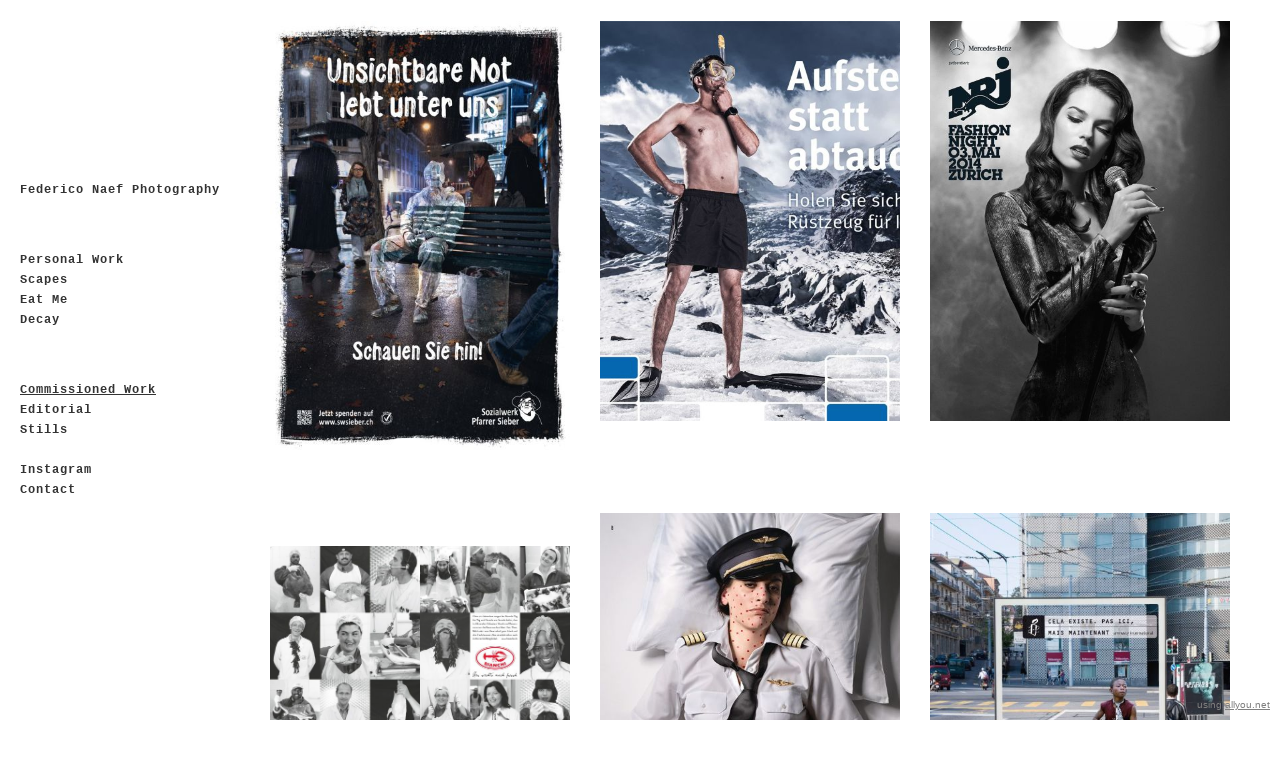

--- FILE ---
content_type: text/html; charset=utf-8
request_url: https://www.federiconaef.ch/6346810/commissioned
body_size: 8796
content:
<!DOCTYPE HTML>
<!--[if lt IE 7]>  <html class="ie ie6 lte9 lte8 lte7"> <![endif]-->
<!--[if IE 7]>     <html class="ie ie7 lte9 lte8 lte7"> <![endif]-->
<!--[if IE 8]>     <html class="ie ie8 lte9 lte8"> <![endif]-->
<!--[if IE 9]>     <html class="ie ie9 lte9"> <![endif]-->
<!--[if gt IE 9]>  <html> <![endif]-->
<!--[if !IE]><!--> <html> <!--<![endif]-->
<head >
    

	<!-- 
	
		This website was built with ALLYOU.
		
		ALLYOU is a hassle-free website builder. Creating your online portfolio has never been so easy. Register now!
		http://www.allyou.net

	-->

	<title>FEDERICO NAEF FOTOGRAFIE</title>
    
        <meta name="viewport" content="width=device-width, initial-scale=1.0, maximum-scale=1.0, user-scalable=0">
    
	<meta http-equiv="X-UA-Compatible" content="IE=Edge,chrome=1">
	<meta http-equiv="Content-Type" content="text/html; charset=UTF-8" />
	<meta content='en-us' http-equiv='Content-Language' />
	<meta name="Publisher" content="Allyou.net LLC., Zurich" />
	<meta name="Copyright" content="Allyou.net LLC., Zurich" />
	<meta name="Revisit" content="After 2 days" />
	<meta name="description" content="" />
	<meta name="keywords" content="" />
	<meta name="page-topic" content="application" />  
	<meta name="page-topic" content="website builder" /> 
	<meta name="audience" content="all" /> 
	<meta name="Robots" content="INDEX, FOLLOW" />     
	<meta name="Language" content="en" />
    <meta name="viewport" content="width=device-width, initial-scale=1, maximum-scale=1, user-scalable=no">

	<meta content='yes' name='apple-touch-fullscreen' />
	<meta content='yes' name='apple-mobile-web-app-capable' />
	<link href='/content/rss.xml' rel='alternate' type='application/rss+xml' />
	
	<link href='//dlv4t0z5skgwv.cloudfront.net/static/core/img/favicon.ico' media='screen' rel='shortcut icon' />
	
	
	<link rel="stylesheet" type="text/css" href="//dlv4t0z5skgwv.cloudfront.net/static/core/css/userpage/header.css?v=3" />
	<link rel="stylesheet" type="text/css" href="//dlv4t0z5skgwv.cloudfront.net/static/core/css/userpage/instagram.css?v=3" />
	
	
	<link rel="stylesheet" type="text/css" href="//dlv4t0z5skgwv.cloudfront.net/static/themes/structures/x/screen.css?v=3" />
	<link rel="stylesheet" type="text/css" href="//dlv4t0z5skgwv.cloudfront.net/static/themes/themes/olivetta/screen.css?v=3" />
	<!--<link rel="stylesheet" type="text/css" href="//dlv4t0z5skgwv.cloudfront.net/static/core/css/userpage/toolbar.css" />-->

	

<style type="text/css">







/**************************
 *	LEFT COLUMN WIDTH
 **************************/
	#wrap #header {
		
			width: 240px;
		

        
	}

    
        @media only screen and (max-width: 639px) {
            #wrap #header {
                max-width: 100%;
                width: auto;
            }
        }
    

	#wrap #sidebar {
		
			width: 240px;
		

		

		

        
	}

    
        @media only screen and (max-width: 639px) {
            #wrap #sidebar {
                max-width: 100%;
                width: auto;
            }
        }
    

	#wrap #content {
		
			left: 260px;
		
		
		
	}

    
        #wrap #content {
            left: 0;
	    }

        @media only screen and (min-width: 640px) {
            #wrap #content {
                
                    padding-left: 260px !important;
                
            }
        }
    

    









/**************************
 *	FULLSCREEN GALLERY
 **************************/
.fullscreen-gallery__overlay {
	background-color: #ffffff;
	opacity: 0.95;
	filter: alpha(opacity=95);
}

.fullscreen-gallery__item, .fullscreen-gallery__bottom {
	background-color: #ffffff;
}


/**************************
 *	BACKGROUND
 **************************/


	body, .styleSelect, div.customization div.fontPreview, div.item div.itemOptionsDialog div.fontSwitch div.fonts {
		background-color: #ffffff;
	}




/**************************
 *	LANDING PAGE
 **************************/

	#landingPage {
		border: 0px solid #FFFFFF;
    background-color: #FFFFFF !important;
	}



    .landingpage-slideshow,
     .landingpage-slideshow .slideshow-image {
        position: absolute;
        top: 0;
        left: 0;
    }

    .landingpage-slideshow {
        right: 0;
        bottom: 0;
        overflow: hidden;
    }

    .landingpage-slideshow .slideshow-image {
        opacity: 0;
    }




	#landingPageBackground {
		background-color: #FFFFFF;
	}






	#landingPageFrontBox {
		max-width: 400px;
		min-height: 200px;
		padding: 10px;
	}
	#landingPageFrontBoxBackground {
		background-color: #FFFFFF;
		opacity: 0.5;
	}



/**************************
 *	OVERVIEWS
 **************************/


    #wrap #content .navigationlist .page,
	#wrap #content .postlist .post {
        margin: 0 0 30px 0;
    }

    @media only screen and (min-width: 600px) {
        #wrap #content .navigationlist .page,
        #wrap #content .postlist .post {
            margin: 0 30px 30px 0px;
        }
    }




#content .navigationlist .page .pageContentContainer ,
#content .postlist .post  .pageContentContainer {
	padding: 0px;
}

#content .navigationlist .page .pageContentContainer ,
#content .postlist .post .pageContentContainer {
	border-radius: 0px !important;
	border: 0px solid transparent;
	background-color: transparent;
}
#content .navigationlist .page:not(.editing) .pageContentContainer,
#content .postlist .post:not(.editing) .pageContentContainer {
	opacity: 1.0;
	filter: alpha(opacity=100);
}
#content .navigationlist .page .belowContainer,
#content .postlist .post .belowContainer {
	position: relative;
	z-index: 2;
}
	

	#content .navigationlist .page:hover .pageContentContainer ,
    #content .postlist .post:hover .pageContentContainer {
		border: 0px solid rgba(230,230,230,1.000000);
		background-color: transparent;
	}
	#content .navigationlist .page:not(.editing):hover .pageContentContainer,
    #content .postlist .post:not(.editing):hover .pageContentContainer {
		opacity: 0.5;
		filter: alpha(opacity=50);	
	}







/**************************
 *	ITEMS
 **************************/

	#wrap #content .album .track .img {
        margin: 0 0 10px 0;
	}

    @media only screen and (min-width: 600px) {
        #wrap #content .album .track .img {
            margin: 0 10px 10px 0px;
        }
    }
	
	#wrap .album .thumbnails {
        margin: 0;
	}

    @media only screen and (min-width: 600px) {
        #wrap .album .thumbnails {
            margin: 0 10px 0 0px;
        }
    }
	
	#wrap .album .thumbnails .thumbnail {
        margin: 0 0 10px 0;
	}

    @media only screen and (min-width: 600px) {
        #wrap .album .thumbnails .thumbnail {
            margin: 0 10px 10px 0;
        }
    }
	
	#wrap div.hr hr, #wrap #content .postlist .item.post > .pageContentContainer > a > hr {
		border: 0;
		padding: 0;
		border-bottom: 1px solid #333333;
		padding-top: 30px;
		margin-bottom: 30px;
	}

    
    #wrap div.hr hr {
        max-width: 100%;
    }
	
	
		#wrap div.hr hr {
			max-width: 100px;
		}
	
	
	
	
	a.default {
	  background-color: #666666;
	}
	a.colorvariant1 {
	  background-color: #ff0000;
	}
	a.colorvariant2 {
	  background-color: #333333;
	}
	font.default {
		color: #666666;
	}
	font.colorvariant1 {
		color: #ff0000;
	}
	font.colorvariant2 {
		color: #333333;
	}

	#content > .p, #content > div.item > .p, #content > div.item > .file, #content > div.item > .date-wrapper, #content > div.item > .item.album.vertical p.description {
		
			max-width: 800px;
			
		
	}
	
	#content > .h, #content > div.item > .h {
		
			max-width: 800px;
			
		
	}

	
        

        

		.fullscreen-gallery__bottom__paging, .fullscreen-gallery__bottom__description,.fullscreen-gallery__close > svg > g {
			font-family: courier !important;
			color: #666666 !important;
			font-size: 12px !important;
			line-height: 16px !important;
			letter-spacing: 1px !important;
			word-spacing: 0px !important;
			margin-top: 10px !important;
			margin-right: 0px !important;
			margin-bottom: 10px !important;
			margin-left: 0px !important;
			background-color: transparent !important;
			text-transform: none !important;
			font-style: normal !important;
			font-weight: normal !important;
			text-decoration: none !important;
			text-align: left !important;
			stroke: #666666 !important;
		}
         {
		    font-family: courier !important;
			color: #666666 !important;
			font-size: 12px !important;
			line-height: 16px !important;
			letter-spacing: 1px !important;
			background-color: transparent !important;
			text-transform: none !important;
			font-style: normal !important;
			font-weight: normal !important;
			text-decoration: none !important;
			text-align: left !important;
		}

        @media(max-width: 639px) {
            .fullscreen-gallery__bottom__paging, .fullscreen-gallery__bottom__description,.fullscreen-gallery__close > svg > g {
                font-size: 18.00px !important;
                line-height: 25.50px !important;
                margin-right: 10px !important;
			    margin-left: 10px !important;
            }
        }
	
        

        

		#wrap .album .img p.description {
			font-family: courier !important;
			color: #666666 !important;
			font-size: 12px !important;
			line-height: 16px !important;
			letter-spacing: 1px !important;
			word-spacing: 0px !important;
			margin-top: 10px !important;
			margin-right: 0px !important;
			margin-bottom: 10px !important;
			margin-left: 0px !important;
			background-color: transparent !important;
			text-transform: none !important;
			font-style: normal !important;
			font-weight: normal !important;
			text-decoration: none !important;
			text-align: left !important;
			stroke: #666666 !important;
		}
         {
		    font-family: courier !important;
			color: #666666 !important;
			font-size: 12px !important;
			line-height: 16px !important;
			letter-spacing: 1px !important;
			background-color: transparent !important;
			text-transform: none !important;
			font-style: normal !important;
			font-weight: normal !important;
			text-decoration: none !important;
			text-align: left !important;
		}

        @media(max-width: 639px) {
            #wrap .album .img p.description {
                font-size: 18.00px !important;
                line-height: 25.50px !important;
                margin-right: 10px !important;
			    margin-left: 10px !important;
            }
        }
	
        

        

		#wrap .album .pagingMedia .pager a, #wrap .album .pagingMedia .pager {
			font-family: courier !important;
			color: #666666 !important;
			font-size: 12px !important;
			line-height: 16px !important;
			letter-spacing: 1px !important;
			word-spacing: 0px !important;
			margin-top: 10px !important;
			margin-right: 0px !important;
			margin-bottom: 10px !important;
			margin-left: 0px !important;
			background-color: transparent !important;
			text-transform: none !important;
			font-style: normal !important;
			font-weight: normal !important;
			text-decoration: none !important;
			text-align: left !important;
			stroke: #666666 !important;
		}
         {
		    font-family: courier !important;
			color: #666666 !important;
			font-size: 12px !important;
			line-height: 16px !important;
			letter-spacing: 1px !important;
			background-color: transparent !important;
			text-transform: none !important;
			font-style: normal !important;
			font-weight: normal !important;
			text-decoration: none !important;
			text-align: left !important;
		}

        @media(max-width: 639px) {
            #wrap .album .pagingMedia .pager a, #wrap .album .pagingMedia .pager {
                font-size: 18.00px !important;
                line-height: 25.50px !important;
                margin-right: 10px !important;
			    margin-left: 10px !important;
            }
        }
	
        

        

		.h > h1, div.item.h > .H1, div.font.H1 h2, #logo h1 {
			font-family: courier !important;
			color: #333333 !important;
			font-size: 12px !important;
			line-height: 16px !important;
			letter-spacing: 1px !important;
			word-spacing: 0px !important;
			margin-top: 10px !important;
			margin-right: 0px !important;
			margin-bottom: 10px !important;
			margin-left: 0px !important;
			background-color: transparent !important;
			text-transform: none !important;
			font-style: normal !important;
			font-weight: bold !important;
			text-decoration: underline !important;
			text-align: left !important;
			stroke: #333333 !important;
		}
         {
		    font-family: courier !important;
			color: #333333 !important;
			font-size: 12px !important;
			line-height: 16px !important;
			letter-spacing: 1px !important;
			background-color: transparent !important;
			text-transform: none !important;
			font-style: normal !important;
			font-weight: bold !important;
			text-decoration: underline !important;
			text-align: left !important;
		}

        @media(max-width: 639px) {
            .h > h1, div.item.h > .H1, div.font.H1 h2, #logo h1 {
                font-size: 18.00px !important;
                line-height: 25.50px !important;
                margin-right: 10px !important;
			    margin-left: 10px !important;
            }
        }
	
        

        

		.h > h2, div.item.h > .H2, div.font.H2 h2 {
			font-family: courier !important;
			color: #333333 !important;
			font-size: 12px !important;
			line-height: 16px !important;
			letter-spacing: 1px !important;
			word-spacing: 0px !important;
			margin-top: 10px !important;
			margin-right: 0px !important;
			margin-bottom: 10px !important;
			margin-left: 0px !important;
			background-color: transparent !important;
			text-transform: none !important;
			font-style: normal !important;
			font-weight: bold !important;
			text-decoration: underline !important;
			text-align: left !important;
			stroke: #333333 !important;
		}
         {
		    font-family: courier !important;
			color: #333333 !important;
			font-size: 12px !important;
			line-height: 16px !important;
			letter-spacing: 1px !important;
			background-color: transparent !important;
			text-transform: none !important;
			font-style: normal !important;
			font-weight: bold !important;
			text-decoration: underline !important;
			text-align: left !important;
		}

        @media(max-width: 639px) {
            .h > h2, div.item.h > .H2, div.font.H2 h2 {
                font-size: 18.00px !important;
                line-height: 25.50px !important;
                margin-right: 10px !important;
			    margin-left: 10px !important;
            }
        }
	
        

        

		.h > h3, .h > h3 a, div.item.h > .H3, div.font.H3 h2 {
			font-family: courier !important;
			color: #333333 !important;
			font-size: 12px !important;
			line-height: 16px !important;
			letter-spacing: 1px !important;
			word-spacing: 0px !important;
			margin-top: 10px !important;
			margin-right: 0px !important;
			margin-bottom: 10px !important;
			margin-left: 0px !important;
			background-color: transparent !important;
			text-transform: none !important;
			font-style: normal !important;
			font-weight: bold !important;
			text-decoration: underline !important;
			text-align: left !important;
			stroke: #333333 !important;
		}
         {
		    font-family: courier !important;
			color: #333333 !important;
			font-size: 12px !important;
			line-height: 16px !important;
			letter-spacing: 1px !important;
			background-color: transparent !important;
			text-transform: none !important;
			font-style: normal !important;
			font-weight: bold !important;
			text-decoration: underline !important;
			text-align: left !important;
		}

        @media(max-width: 639px) {
            .h > h3, .h > h3 a, div.item.h > .H3, div.font.H3 h2 {
                font-size: 18.00px !important;
                line-height: 25.50px !important;
                margin-right: 10px !important;
			    margin-left: 10px !important;
            }
        }
	
        

        

		.h > h4, div.item.h > .H4, div.font.H4 h2 {
			font-family: courier !important;
			color: #333333 !important;
			font-size: 12px !important;
			line-height: 16px !important;
			letter-spacing: 1px !important;
			word-spacing: 0px !important;
			margin-top: 10px !important;
			margin-right: 0px !important;
			margin-bottom: 10px !important;
			margin-left: 0px !important;
			background-color: transparent !important;
			text-transform: none !important;
			font-style: normal !important;
			font-weight: bold !important;
			text-decoration: underline !important;
			text-align: left !important;
			stroke: #333333 !important;
		}
         {
		    font-family: courier !important;
			color: #333333 !important;
			font-size: 12px !important;
			line-height: 16px !important;
			letter-spacing: 1px !important;
			background-color: transparent !important;
			text-transform: none !important;
			font-style: normal !important;
			font-weight: bold !important;
			text-decoration: underline !important;
			text-align: left !important;
		}

        @media(max-width: 639px) {
            .h > h4, div.item.h > .H4, div.font.H4 h2 {
                font-size: 18.00px !important;
                line-height: 25.50px !important;
                margin-right: 10px !important;
			    margin-left: 10px !important;
            }
        }
	
        

        

		.h > h5, div.item.h > .H5, div.font.H5 h2 {
			font-family: courier !important;
			color: #333333 !important;
			font-size: 12px !important;
			line-height: 16px !important;
			letter-spacing: 1px !important;
			word-spacing: 0px !important;
			margin-top: 10px !important;
			margin-right: 0px !important;
			margin-bottom: 10px !important;
			margin-left: 0px !important;
			background-color: transparent !important;
			text-transform: none !important;
			font-style: normal !important;
			font-weight: bold !important;
			text-decoration: underline !important;
			text-align: left !important;
			stroke: #333333 !important;
		}
         {
		    font-family: courier !important;
			color: #333333 !important;
			font-size: 12px !important;
			line-height: 16px !important;
			letter-spacing: 1px !important;
			background-color: transparent !important;
			text-transform: none !important;
			font-style: normal !important;
			font-weight: bold !important;
			text-decoration: underline !important;
			text-align: left !important;
		}

        @media(max-width: 639px) {
            .h > h5, div.item.h > .H5, div.font.H5 h2 {
                font-size: 18.00px !important;
                line-height: 25.50px !important;
                margin-right: 10px !important;
			    margin-left: 10px !important;
            }
        }
	
        

        

		.h > h6, div.item.h > .H6, div.font.H6 h2 {
			font-family: courier !important;
			color: #333333 !important;
			font-size: 12px !important;
			line-height: 16px !important;
			letter-spacing: 1px !important;
			word-spacing: 0px !important;
			margin-top: 10px !important;
			margin-right: 0px !important;
			margin-bottom: 10px !important;
			margin-left: 0px !important;
			background-color: transparent !important;
			text-transform: none !important;
			font-style: normal !important;
			font-weight: bold !important;
			text-decoration: underline !important;
			text-align: left !important;
			stroke: #333333 !important;
		}
         {
		    font-family: courier !important;
			color: #333333 !important;
			font-size: 12px !important;
			line-height: 16px !important;
			letter-spacing: 1px !important;
			background-color: transparent !important;
			text-transform: none !important;
			font-style: normal !important;
			font-weight: bold !important;
			text-decoration: underline !important;
			text-align: left !important;
		}

        @media(max-width: 639px) {
            .h > h6, div.item.h > .H6, div.font.H6 h2 {
                font-size: 18.00px !important;
                line-height: 25.50px !important;
                margin-right: 10px !important;
			    margin-left: 10px !important;
            }
        }
	
        

        
            #wrap .hamburger .hamburger-inner,
            #wrap .hamburger .hamburger-inner:before,
            #wrap .hamburger .hamburger-inner:after {
                background-color: #333333;
            }

            #wrap .hamburger.is-active .hamburger-inner,
            #wrap .hamburger.is-active .hamburger-inner:before,
            #wrap .hamburger.is-active .hamburger-inner:after {
                background-color: #666666;
            }
        

		#sidebar .page > a, #hamburger-sidebar .page > a, #sidebar .navigationlist.linked > .name, #hamburger-sidebar .navigationlist.linked > .name, #sidebar .postlist > .name, #hamburger-sidebar .postlist > .name  {
			font-family: courier !important;
			color: #333333 !important;
			font-size: 12px !important;
			line-height: 20px !important;
			letter-spacing: 1px !important;
			word-spacing: 0px !important;
			margin-top: 0px !important;
			margin-right: 0px !important;
			margin-bottom: 0px !important;
			margin-left: 0px !important;
			background-color: transparent !important;
			text-transform: none !important;
			font-style: normal !important;
			font-weight: bold !important;
			text-decoration: none !important;
			text-align: left !important;
			stroke: #333333 !important;
		}
         {
		    font-family: courier !important;
			color: #333333 !important;
			font-size: 12px !important;
			line-height: 20px !important;
			letter-spacing: 1px !important;
			background-color: transparent !important;
			text-transform: none !important;
			font-style: normal !important;
			font-weight: bold !important;
			text-decoration: none !important;
			text-align: left !important;
		}

        @media(max-width: 639px) {
            #sidebar .page > a, #hamburger-sidebar .page > a, #sidebar .navigationlist.linked > .name, #hamburger-sidebar .navigationlist.linked > .name, #sidebar .postlist > .name, #hamburger-sidebar .postlist > .name  {
                font-size: 18.00px !important;
                line-height: 31.50px !important;
                margin-right: 10px !important;
			    margin-left: 10px !important;
            }
        }
	
        

        

		#sidebar .page > a.active, #hamburger-sidebar .page > a.active, #sidebar .navigationlist > a.name.active, #hamburger-sidebar .navigationlist > a.name.active, #sidebar .postlist > a.name.active #hamburger-sidebar .postlist > a.name.active {
			font-family: courier !important;
			color: #333333 !important;
			font-size: 12px !important;
			line-height: 20px !important;
			letter-spacing: 1px !important;
			word-spacing: 0px !important;
			margin-top: 0px !important;
			margin-right: 0px !important;
			margin-bottom: 0px !important;
			margin-left: 0px !important;
			background-color: transparent !important;
			text-transform: none !important;
			font-style: normal !important;
			font-weight: bold !important;
			text-decoration: underline !important;
			text-align: left !important;
			stroke: #333333 !important;
		}
         {
		    font-family: courier !important;
			color: #333333 !important;
			font-size: 12px !important;
			line-height: 20px !important;
			letter-spacing: 1px !important;
			background-color: transparent !important;
			text-transform: none !important;
			font-style: normal !important;
			font-weight: bold !important;
			text-decoration: underline !important;
			text-align: left !important;
		}

        @media(max-width: 639px) {
            #sidebar .page > a.active, #hamburger-sidebar .page > a.active, #sidebar .navigationlist > a.name.active, #hamburger-sidebar .navigationlist > a.name.active, #sidebar .postlist > a.name.active #hamburger-sidebar .postlist > a.name.active {
                font-size: 18.00px !important;
                line-height: 31.50px !important;
                margin-right: 10px !important;
			    margin-left: 10px !important;
            }
        }
	
        

        

		#sidebar .page > a:hover, #hamburger-sidebar .page > a:hover, #sidebar .page > a.active:hover, #hamburger-sidebar .page > a.active:hover, #sidebar .navigationlist > a.name:hover, #hamburger-sidebar .navigationlist > a.name:hover, #sidebar .navigationlist > a.name.active:hover, #hamburger-sidebar .navigationlist > a.name.active:hover, #sidebar .postlist > a.name:hover, #hamburger-sidebar .postlist > a.name:hover, #sidebar .postlist > a.name.active:hover #hamburger-sidebar .postlist > a.name.active:hover {
			font-family: courier !important;
			color: #333333 !important;
			font-size: 12px !important;
			line-height: 20px !important;
			letter-spacing: 1px !important;
			word-spacing: 0px !important;
			margin-top: 0px !important;
			margin-right: 0px !important;
			margin-bottom: 0px !important;
			margin-left: 0px !important;
			background-color: transparent !important;
			text-transform: none !important;
			font-style: normal !important;
			font-weight: bold !important;
			text-decoration: underline !important;
			text-align: left !important;
			stroke: #333333 !important;
		}
         {
		    font-family: courier !important;
			color: #333333 !important;
			font-size: 12px !important;
			line-height: 20px !important;
			letter-spacing: 1px !important;
			background-color: transparent !important;
			text-transform: none !important;
			font-style: normal !important;
			font-weight: bold !important;
			text-decoration: underline !important;
			text-align: left !important;
		}

        @media(max-width: 639px) {
            #sidebar .page > a:hover, #hamburger-sidebar .page > a:hover, #sidebar .page > a.active:hover, #hamburger-sidebar .page > a.active:hover, #sidebar .navigationlist > a.name:hover, #hamburger-sidebar .navigationlist > a.name:hover, #sidebar .navigationlist > a.name.active:hover, #hamburger-sidebar .navigationlist > a.name.active:hover, #sidebar .postlist > a.name:hover, #hamburger-sidebar .postlist > a.name:hover, #sidebar .postlist > a.name.active:hover #hamburger-sidebar .postlist > a.name.active:hover {
                font-size: 18.00px !important;
                line-height: 31.50px !important;
                margin-right: 10px !important;
			    margin-left: 10px !important;
            }
        }
	
        

        

		#sidebar .navigationlist.listed > .name  {
			font-family: courier !important;
			color: #333333 !important;
			font-size: 12px !important;
			line-height: 20px !important;
			letter-spacing: 1px !important;
			word-spacing: 0px !important;
			margin-top: 0px !important;
			margin-right: 0px !important;
			margin-bottom: 0px !important;
			margin-left: 0px !important;
			background-color: transparent !important;
			text-transform: none !important;
			font-style: normal !important;
			font-weight: bold !important;
			text-decoration: none !important;
			text-align: left !important;
			stroke: #333333 !important;
		}
         {
		    font-family: courier !important;
			color: #333333 !important;
			font-size: 12px !important;
			line-height: 20px !important;
			letter-spacing: 1px !important;
			background-color: transparent !important;
			text-transform: none !important;
			font-style: normal !important;
			font-weight: bold !important;
			text-decoration: none !important;
			text-align: left !important;
		}

        @media(max-width: 639px) {
            #sidebar .navigationlist.listed > .name  {
                font-size: 18.00px !important;
                line-height: 31.50px !important;
                margin-right: 10px !important;
			    margin-left: 10px !important;
            }
        }
	
        

        

		#content > .post .date.detail > p {
			font-family: courier !important;
			color: #666666 !important;
			font-size: 12px !important;
			line-height: 16px !important;
			letter-spacing: 1px !important;
			word-spacing: 0px !important;
			margin-top: 10px !important;
			margin-right: 0px !important;
			margin-bottom: 10px !important;
			margin-left: 0px !important;
			background-color: transparent !important;
			text-transform: none !important;
			font-style: normal !important;
			font-weight: normal !important;
			text-decoration: none !important;
			text-align: left !important;
			stroke: #666666 !important;
		}
         {
		    font-family: courier !important;
			color: #666666 !important;
			font-size: 12px !important;
			line-height: 16px !important;
			letter-spacing: 1px !important;
			background-color: transparent !important;
			text-transform: none !important;
			font-style: normal !important;
			font-weight: normal !important;
			text-decoration: none !important;
			text-align: left !important;
		}

        @media(max-width: 639px) {
            #content > .post .date.detail > p {
                font-size: 18.00px !important;
                line-height: 25.50px !important;
                margin-right: 10px !important;
			    margin-left: 10px !important;
            }
        }
	
        

        

		#content .postlist .post .date, #content .postlist .postWrapper .date {
			font-family: courier !important;
			color: #666666 !important;
			font-size: 12px !important;
			line-height: 16px !important;
			letter-spacing: 1px !important;
			word-spacing: 0px !important;
			margin-top: 10px !important;
			margin-right: 0px !important;
			margin-bottom: 10px !important;
			margin-left: 0px !important;
			background-color: transparent !important;
			text-transform: none !important;
			font-style: normal !important;
			font-weight: normal !important;
			text-decoration: none !important;
			text-align: left !important;
			stroke: #666666 !important;
		}
         {
		    font-family: courier !important;
			color: #666666 !important;
			font-size: 12px !important;
			line-height: 16px !important;
			letter-spacing: 1px !important;
			background-color: transparent !important;
			text-transform: none !important;
			font-style: normal !important;
			font-weight: normal !important;
			text-decoration: none !important;
			text-align: left !important;
		}

        @media(max-width: 639px) {
            #content .postlist .post .date, #content .postlist .postWrapper .date {
                font-size: 18.00px !important;
                line-height: 25.50px !important;
                margin-right: 10px !important;
			    margin-left: 10px !important;
            }
        }
	
        

        

		#content .postlist .post .description {
			font-family: courier !important;
			color: #666666 !important;
			font-size: 12px !important;
			line-height: 16px !important;
			letter-spacing: 1px !important;
			word-spacing: 0px !important;
			margin-top: 10px !important;
			margin-right: 0px !important;
			margin-bottom: 10px !important;
			margin-left: 0px !important;
			background-color: transparent !important;
			text-transform: none !important;
			font-style: normal !important;
			font-weight: normal !important;
			text-decoration: none !important;
			text-align: left !important;
			stroke: #666666 !important;
		}
         {
		    font-family: courier !important;
			color: #666666 !important;
			font-size: 12px !important;
			line-height: 16px !important;
			letter-spacing: 1px !important;
			background-color: transparent !important;
			text-transform: none !important;
			font-style: normal !important;
			font-weight: normal !important;
			text-decoration: none !important;
			text-align: left !important;
		}

        @media(max-width: 639px) {
            #content .postlist .post .description {
                font-size: 18.00px !important;
                line-height: 25.50px !important;
                margin-right: 10px !important;
			    margin-left: 10px !important;
            }
        }
	
        

        

		#content .postlist .post .name, #content .postlist .postWrapper .name {
			font-family: courier !important;
			color: #333333 !important;
			font-size: 12px !important;
			line-height: 16px !important;
			letter-spacing: 1px !important;
			word-spacing: 0px !important;
			margin-top: 10px !important;
			margin-right: 0px !important;
			margin-bottom: 10px !important;
			margin-left: 0px !important;
			background-color: transparent !important;
			text-transform: none !important;
			font-style: normal !important;
			font-weight: bold !important;
			text-decoration: underline !important;
			text-align: left !important;
			stroke: #333333 !important;
		}
         {
		    font-family: courier !important;
			color: #333333 !important;
			font-size: 12px !important;
			line-height: 16px !important;
			letter-spacing: 1px !important;
			background-color: transparent !important;
			text-transform: none !important;
			font-style: normal !important;
			font-weight: bold !important;
			text-decoration: underline !important;
			text-align: left !important;
		}

        @media(max-width: 639px) {
            #content .postlist .post .name, #content .postlist .postWrapper .name {
                font-size: 18.00px !important;
                line-height: 25.50px !important;
                margin-right: 10px !important;
			    margin-left: 10px !important;
            }
        }
	
        

        

		#content .page .description {
			font-family: courier !important;
			color: #666666 !important;
			font-size: 12px !important;
			line-height: 16px !important;
			letter-spacing: 1px !important;
			word-spacing: 0px !important;
			margin-top: 10px !important;
			margin-right: 0px !important;
			margin-bottom: 10px !important;
			margin-left: 0px !important;
			background-color: transparent !important;
			text-transform: none !important;
			font-style: normal !important;
			font-weight: normal !important;
			text-decoration: none !important;
			text-align: left !important;
			stroke: #666666 !important;
		}
         {
		    font-family: courier !important;
			color: #666666 !important;
			font-size: 12px !important;
			line-height: 16px !important;
			letter-spacing: 1px !important;
			background-color: transparent !important;
			text-transform: none !important;
			font-style: normal !important;
			font-weight: normal !important;
			text-decoration: none !important;
			text-align: left !important;
		}

        @media(max-width: 639px) {
            #content .page .description {
                font-size: 18.00px !important;
                line-height: 25.50px !important;
                margin-right: 10px !important;
			    margin-left: 10px !important;
            }
        }
	
        

        

		#content .page .headline {
			font-family: courier !important;
			color: #333333 !important;
			font-size: 12px !important;
			line-height: 16px !important;
			letter-spacing: 1px !important;
			word-spacing: 0px !important;
			margin-top: 10px !important;
			margin-right: 0px !important;
			margin-bottom: 10px !important;
			margin-left: 0px !important;
			background-color: transparent !important;
			text-transform: none !important;
			font-style: normal !important;
			font-weight: bold !important;
			text-decoration: underline !important;
			text-align: left !important;
			stroke: #333333 !important;
		}
         {
		    font-family: courier !important;
			color: #333333 !important;
			font-size: 12px !important;
			line-height: 16px !important;
			letter-spacing: 1px !important;
			background-color: transparent !important;
			text-transform: none !important;
			font-style: normal !important;
			font-weight: bold !important;
			text-decoration: underline !important;
			text-align: left !important;
		}

        @media(max-width: 639px) {
            #content .page .headline {
                font-size: 18.00px !important;
                line-height: 25.50px !important;
                margin-right: 10px !important;
			    margin-left: 10px !important;
            }
        }
	
        
            #cookie-layer, #cookie-overlay, #cookie-layer .cookie-layer-button {
                font-family: courier !important;
                line-height: 16px !important;
                text-align: left !important;
            }
        

        

		.p > p.variant1, div.font.variant1 h2, .file > .format.variant1, #logo p {
			font-family: courier !important;
			color: #666666 !important;
			font-size: 12px !important;
			line-height: 16px !important;
			letter-spacing: 1px !important;
			word-spacing: 0px !important;
			margin-top: 10px !important;
			margin-right: 0px !important;
			margin-bottom: 10px !important;
			margin-left: 0px !important;
			background-color: transparent !important;
			text-transform: none !important;
			font-style: normal !important;
			font-weight: normal !important;
			text-decoration: none !important;
			text-align: left !important;
			stroke: #666666 !important;
		}
         {
		    font-family: courier !important;
			color: #666666 !important;
			font-size: 12px !important;
			line-height: 16px !important;
			letter-spacing: 1px !important;
			background-color: transparent !important;
			text-transform: none !important;
			font-style: normal !important;
			font-weight: normal !important;
			text-decoration: none !important;
			text-align: left !important;
		}

        @media(max-width: 639px) {
            .p > p.variant1, div.font.variant1 h2, .file > .format.variant1, #logo p {
                font-size: 18.00px !important;
                line-height: 25.50px !important;
                margin-right: 10px !important;
			    margin-left: 10px !important;
            }
        }
	
        

        

		.p > p.variant2, div.font.variant2 h2, .file > .format.variant2 {
			font-family: courier !important;
			color: #666666 !important;
			font-size: 12px !important;
			line-height: 16px !important;
			letter-spacing: 1px !important;
			word-spacing: 0px !important;
			margin-top: 10px !important;
			margin-right: 0px !important;
			margin-bottom: 10px !important;
			margin-left: 0px !important;
			background-color: transparent !important;
			text-transform: none !important;
			font-style: normal !important;
			font-weight: normal !important;
			text-decoration: none !important;
			text-align: left !important;
			stroke: #666666 !important;
		}
         {
		    font-family: courier !important;
			color: #666666 !important;
			font-size: 12px !important;
			line-height: 16px !important;
			letter-spacing: 1px !important;
			background-color: transparent !important;
			text-transform: none !important;
			font-style: normal !important;
			font-weight: normal !important;
			text-decoration: none !important;
			text-align: left !important;
		}

        @media(max-width: 639px) {
            .p > p.variant2, div.font.variant2 h2, .file > .format.variant2 {
                font-size: 18.00px !important;
                line-height: 25.50px !important;
                margin-right: 10px !important;
			    margin-left: 10px !important;
            }
        }
	
        

        

		.p > p.variant3, div.font.variant3 h2, .file > .format.variant3 {
			font-family: courier !important;
			color: #666666 !important;
			font-size: 12px !important;
			line-height: 16px !important;
			letter-spacing: 1px !important;
			word-spacing: 0px !important;
			margin-top: 10px !important;
			margin-right: 0px !important;
			margin-bottom: 10px !important;
			margin-left: 0px !important;
			background-color: transparent !important;
			text-transform: none !important;
			font-style: normal !important;
			font-weight: normal !important;
			text-decoration: none !important;
			text-align: left !important;
			stroke: #666666 !important;
		}
         {
		    font-family: courier !important;
			color: #666666 !important;
			font-size: 12px !important;
			line-height: 16px !important;
			letter-spacing: 1px !important;
			background-color: transparent !important;
			text-transform: none !important;
			font-style: normal !important;
			font-weight: normal !important;
			text-decoration: none !important;
			text-align: left !important;
		}

        @media(max-width: 639px) {
            .p > p.variant3, div.font.variant3 h2, .file > .format.variant3 {
                font-size: 18.00px !important;
                line-height: 25.50px !important;
                margin-right: 10px !important;
			    margin-left: 10px !important;
            }
        }
	
        

        

		.p > p, div.font h2, .file > .format {
			font-family: courier !important;
			color: #666666 !important;
			font-size: 12px !important;
			line-height: 16px !important;
			letter-spacing: 1px !important;
			word-spacing: 0px !important;
			margin-top: 10px !important;
			margin-right: 0px !important;
			margin-bottom: 10px !important;
			margin-left: 0px !important;
			background-color: transparent !important;
			text-transform: none !important;
			font-style: normal !important;
			font-weight: normal !important;
			text-decoration: none !important;
			text-align: left !important;
			stroke: #666666 !important;
		}
         {
		    font-family: courier !important;
			color: #666666 !important;
			font-size: 12px !important;
			line-height: 16px !important;
			letter-spacing: 1px !important;
			background-color: transparent !important;
			text-transform: none !important;
			font-style: normal !important;
			font-weight: normal !important;
			text-decoration: none !important;
			text-align: left !important;
		}

        @media(max-width: 639px) {
            .p > p, div.font h2, .file > .format {
                font-size: 18.00px !important;
                line-height: 25.50px !important;
                margin-right: 10px !important;
			    margin-left: 10px !important;
            }
        }
	
        

        

		#bottomRight div.shareBox > a {
			font-family: courier !important;
			color: #666666 !important;
			font-size: 12px !important;
			line-height: 16px !important;
			letter-spacing: 1px !important;
			word-spacing: 0px !important;
			margin-top: 10px !important;
			margin-right: 0px !important;
			margin-bottom: 10px !important;
			margin-left: 0px !important;
			background-color: transparent !important;
			text-transform: none !important;
			font-style: normal !important;
			font-weight: normal !important;
			text-decoration: none !important;
			text-align: left !important;
			stroke: #666666 !important;
		}
         {
		    font-family: courier !important;
			color: #666666 !important;
			font-size: 12px !important;
			line-height: 16px !important;
			letter-spacing: 1px !important;
			background-color: transparent !important;
			text-transform: none !important;
			font-style: normal !important;
			font-weight: normal !important;
			text-decoration: none !important;
			text-align: left !important;
		}

        @media(max-width: 639px) {
            #bottomRight div.shareBox > a {
                font-size: 18.00px !important;
                line-height: 25.50px !important;
                margin-right: 10px !important;
			    margin-left: 10px !important;
            }
        }
	
	
	
		#landingPageFrontBox h1 {
			font-family: courier !important;
			color: #666666 !important;
			font-size: 42px !important;
			line-height: 48px !important;
			letter-spacing: 0px !important;
			word-spacing: 0px !important;
			margin-top: 50px !important;
			margin-right: 0px !important;
			margin-bottom: 0px !important;
			margin-left: 0px !important;
			background-color: transparent !important;
			text-transform: none !important;
			font-style: normal !important;
			font-weight: normal !important;
			text-decoration: none !important;
			text-align: center !important;
		}

		 {
		    font-family: courier !important;
			color: #666666 !important;
			font-size: 42px !important;
			line-height: 48px !important;
			letter-spacing: 0px !important;
			background-color: transparent !important;
			text-transform: none !important;
			font-style: normal !important;
			font-weight: normal !important;
			text-decoration: none !important;
			text-align: center !important;
		}

        @media(max-width: 639px) {
            #landingPageFrontBox h1 {
                font-size: 31.92px !important;
                line-height: 37.24px !important;
                margin-right: 0 !important;
			    margin-left: 0 !important;
            }
		}
	
		#landingPageFrontBox p {
			font-family: courier !important;
			color: #666666 !important;
			font-size: 21px !important;
			line-height: 24px !important;
			letter-spacing: 0px !important;
			word-spacing: 0px !important;
			margin-top: 10px !important;
			margin-right: 0px !important;
			margin-bottom: 0px !important;
			margin-left: 0px !important;
			background-color: transparent !important;
			text-transform: none !important;
			font-style: normal !important;
			font-weight: normal !important;
			text-decoration: none !important;
			text-align: center !important;
		}

		 {
		    font-family: courier !important;
			color: #666666 !important;
			font-size: 21px !important;
			line-height: 24px !important;
			letter-spacing: 0px !important;
			background-color: transparent !important;
			text-transform: none !important;
			font-style: normal !important;
			font-weight: normal !important;
			text-decoration: none !important;
			text-align: center !important;
		}

        @media(max-width: 639px) {
            #landingPageFrontBox p {
                font-size: 19.95px !important;
                line-height: 23.75px !important;
                margin-right: 0 !important;
			    margin-left: 0 !important;
            }
		}
	


/**************************
 *	PAGE NAVIGATION
 **************************/
.svg_top {
    background-color: #333333;
    -webkit-mask-image: url(//dlv4t0z5skgwv.cloudfront.net/static/core/img/userpage/pagenavigation/icons_page_navigator_40x40_arrow-top.svg);
    mask-image: url(//dlv4t0z5skgwv.cloudfront.net/static/core/img/userpage/pagenavigation/icons_page_navigator_40x40_arrow-top.svg);
}

@-moz-document url-prefix() {
	.svg_top {
		background-color: #333333;
		background-image: url(//dlv4t0z5skgwv.cloudfront.net/static/core/img/userpage/pagenavigation/icons_page_navigator_40x40_arrow-top.svg);
		 -webkit-mask-image: url(//dlv4t0z5skgwv.cloudfront.net/static/core/img/userpage/pagenavigation/icons_page_navigator_40x40_arrow-top.svg);
		 mask-image: url(//dlv4t0z5skgwv.cloudfront.net/static/core/img/userpage/pagenavigation/icons_page_navigator_40x40_arrow-top.svg);
	}
}


    a.svg_prev, a.svg_next, a.svg_overview {
        background-color: #333333;
        -webkit-mask-image: url(//dlv4t0z5skgwv.cloudfront.net/static/core/img/userpage/pagenavigation/icons_page_navigator_40x40_arrow-left.svg);
        mask-image: url(//dlv4t0z5skgwv.cloudfront.net/static/core/img/userpage/pagenavigation/icons_page_navigator_40x40_arrow-left.svg);
    }

	@-moz-document url-prefix() {
		a.svg_prev, a.svg_next, a.svg_overview {
		background-color: transparent;
				background-image: url(//dlv4t0z5skgwv.cloudfront.net/static/core/img/userpage/pagenavigation/icons_page_navigator_40x40_arrow-left.svg);
		-webkit-mask-image: url(//dlv4t0z5skgwv.cloudfront.net/static/core/img/userpage/pagenavigation/icons_page_navigator_40x40_arrow-left.svg);
		mask-image: url(//dlv4t0z5skgwv.cloudfront.net/static/core/img/userpage/pagenavigation/icons_page_navigator_40x40_arrow-left.svg);
		}

		a.svg_next {
			background-image: url(//dlv4t0z5skgwv.cloudfront.net/static/core/img/userpage/pagenavigation/icons_page_navigator_40x40_arrow-right.svg);
		}

		a.svg_overview {
			background-image: url(//dlv4t0z5skgwv.cloudfront.net/static/core/img/userpage/pagenavigation/icons_page_navigator_40x40_overview.svg);
		}
	}

    a.svg_next {
        -webkit-mask-image: url(//dlv4t0z5skgwv.cloudfront.net/static/core/img/userpage/pagenavigation/icons_page_navigator_40x40_arrow-right.svg);
        mask-image: url(//dlv4t0z5skgwv.cloudfront.net/static/core/img/userpage/pagenavigation/icons_page_navigator_40x40_arrow-right.svg);
    }

    a.svg_overview {
        -webkit-mask-image: url(//dlv4t0z5skgwv.cloudfront.net/static/core/img/userpage/pagenavigation/icons_page_navigator_40x40_overview.svg);
        mask-image: url(//dlv4t0z5skgwv.cloudfront.net/static/core/img/userpage/pagenavigation/icons_page_navigator_40x40_overview.svg);
    }



 /**************************
 *	Mobile Sidebar - Hamburger Menu
 **************************/
.hamburger {
    right: 10px;
    top: 10px;
    left: auto;
}

body #hamburger-sidebar {
    background-color: #ffffff;
    color: #666666 !important;

}
body #hamburger-sidebar .allyou_copy {
    color: #666666 !important;
}
#hamburger-sidebar div.item > a,
#hamburger-sidebar .page > a:hover,
#hamburger-sidebar .page > a.active,
#hamburger-sidebar .page > a.active:hover,
#hamburger-sidebar .navigationlist.linked > .name,
#hamburger-sidebar .postlist > .name,
#hamburger-sidebar .navigationlist > a.name.active,
#hamburger-sidebar .navigationlist > a.name:hover,
#hamburger-sidebar .navigationlist > a.name.active:hover,
#hamburger-sidebar .postlist > a.name.active,
#hamburger-sidebar .postlist > a.name:hover,
#hamburger-sidebar .postlist > a.name.active:hover {
    color: #666666 !important;
}
/**************************
 *	CUSTOM CSS
 **************************/



/**************************
 *	MEDIA QUERIES
 **************************/


</style>
		
	<script type="text/javascript" src="//dlv4t0z5skgwv.cloudfront.net/static/themes/structures/x/structureScript.js?v=3"></script>
	<script type="text/javascript">
		var initBackground = function() {
			
				$('#backgroundImage').empty()
			
		}
		if(window.jQuery) {
			initBackground();
		} else {
			window.onload = initBackground;
		}
	</script>
    <script type="text/javascript" src="//use.typekit.net/zib3juz.js"></script>
	
	
	
	<script type="text/javascript">
		(function() {
			var d = false;
			var tk = document.createElement('script');
			tk.src = '//use.typekit.net/ik/[base64].js?rnd=310610';
			tk.type = 'text/javascript';
			tk.async = 'true';
			tk.onload = tk.onreadystatechange = function() {
				var rs = this.readyState;
				if (d || rs && rs != 'complete' && rs != 'loaded') return;
				d = true;
				try { Typekit.load(); } catch (e) {}
			};
			var s = document.getElementsByTagName('script')[0];
			s.parentNode.insertBefore(tk, s);
		})();
	</script>
	
	
	

</head>
<body class="structure-x viewmode "  >
		

		
    <style>#header, #content, #hamburger-wrapper, #sidebar { opacity: 0; }</style>
    <script type="application/javascript" src="//dlv4t0z5skgwv.cloudfront.net/static/core/js/userpage/main_compressed.371da8a08487.js" charset="utf-8"></script>
    
    
        <script type="text/javascript">
            allyouUserpage.checkForUnsupportedBrowser();
        </script>
    

    <div id="backgroundImage"></div>

    

    

    <div id="wrap">
        <div id="hamburger-wrapper">
            <div id="menu" data-animation-type="collapse">
    <div class="modalCover"></div>
    <div id="hamburger-sidebar"
         class="contentContainer
            sidebar--offcanvas
            sidebar--vertical-center
            sidebar--horizontal-center">
        

	
		
		



	<div id="sidebar_item_3077219_ham" 
		
		class="item spacer " 
		style="width:30px; height: 10px;">
		
		
	</div>
	
	
	



		
	

	
		
		



	<div id="sidebar_item_12173554_ham" 
		
		class="item spacer " 
		style="display: block; height: 50px;">
		
		
	</div>
	
	
	



		
	

	
		
		



	<div id="sidebar_item_12173465_ham" 
		
		class="item spacer " 
		style="display: block; height: 50px;">
		
		
	</div>
	
	
	



		
	

	
		
		



<div data-overviewimageresponsive="responsive"
    data-imagewidth="400"
    data-imageheight="400"
    data-marginright="30"
    data-marginleft="0"
    data-padding="0"
    data-thickness="0"
    data-overviewtype="fixed_width"
    data-structure="x" data-mobile="False"
    
    id="sidebar_item_3074768_ham" 
    class="item navigationlist linked ">

    
        
        
            <a 
                href="/3074768/federico-naef-photography"
                class="name singleLine "
            >
                Federico Naef Photography
            </a>
        
        
    
    
    
    </div>

    <script type="text/javascript">
        allyouUserpage.initElement('sidebar_item_3074768_ham', 'navigationlist', {
            container: 'sidebar',
            view: 'linked',
            editmode: false,
            dynamicLoading: true,
            dynamicLoadingCount: 20
		});
    </script>

    

    
    

		
	

	
		
		



	<div id="sidebar_item_12173555_ham" 
		
		class="item spacer " 
		style="display: block; height: 50px;">
		
		
	</div>
	
	
	



		
	

	
		
		



<div data-overviewimageresponsive="responsive"
    data-imagewidth="400"
    data-imageheight="400"
    data-marginright="30"
    data-marginleft="0"
    data-padding="0"
    data-thickness="0"
    data-overviewtype="fixed_width"
    data-structure="x" data-mobile="False"
    
    id="sidebar_item_6346809_ham" 
    class="item navigationlist linked ">

    
        
        
            <a 
                href="/6346809/personal-work"
                class="name singleLine "
            >
                Personal Work
            </a>
        
        
    
    
    
    </div>

    <script type="text/javascript">
        allyouUserpage.initElement('sidebar_item_6346809_ham', 'navigationlist', {
            container: 'sidebar',
            view: 'linked',
            editmode: false,
            dynamicLoading: true,
            dynamicLoadingCount: 20
		});
    </script>

    

    
    

		
	

	
		
		



<div data-overviewimageresponsive="responsive"
    data-imagewidth="400"
    data-imageheight="400"
    data-marginright="30"
    data-marginleft="0"
    data-padding="0"
    data-thickness="0"
    data-overviewtype="fixed_width"
    data-structure="x" data-mobile="False"
    
    id="sidebar_item_8485953_ham" 
    class="item navigationlist linked ">

    
        
        
            <a 
                href="/8485953/scapes"
                class="name singleLine "
            >
                Scapes
            </a>
        
        
    
    
    
    </div>

    <script type="text/javascript">
        allyouUserpage.initElement('sidebar_item_8485953_ham', 'navigationlist', {
            container: 'sidebar',
            view: 'linked',
            editmode: false,
            dynamicLoading: true,
            dynamicLoadingCount: 20
		});
    </script>

    

    
    

		
	

	
		
		



    <div id="sidebar_item_7470237_ham"  class="item page ">
        









        
            
                <a href="/7470237/eat-me" class="name singleLine ">Eat Me</a>
            
        
        
    </div>

    




		
	

	
		
		



    <div id="sidebar_item_12173609_ham"  class="item page ">
        









        
            
                <a href="/12173609/decay" class="name singleLine ">Decay</a>
            
        
        
    </div>

    




		
	

	
		
		



	<div id="sidebar_item_12173556_ham" 
		
		class="item spacer " 
		style="display: block; height: 50px;">
		
		
	</div>
	
	
	



		
	

	
		
		



<div data-overviewimageresponsive="responsive"
    data-imagewidth="400"
    data-imageheight="400"
    data-marginright="30"
    data-marginleft="0"
    data-padding="0"
    data-thickness="0"
    data-overviewtype="fixed_width"
    data-structure="x" data-mobile="False"
    
    id="sidebar_item_6346810_ham" 
    class="item navigationlist linked ">

    
        
        
            <a 
                href="/6346810/commissioned-work"
                class="name singleLine active"
            >
                Commissioned Work
            </a>
        
        
    
    
    
    </div>

    <script type="text/javascript">
        allyouUserpage.initElement('sidebar_item_6346810_ham', 'navigationlist', {
            container: 'sidebar',
            view: 'linked',
            editmode: false,
            dynamicLoading: true,
            dynamicLoadingCount: 20
		});
    </script>

    

    
    

		
	

	
		
		



<div data-overviewimageresponsive="responsive"
    data-imagewidth="400"
    data-imageheight="400"
    data-marginright="30"
    data-marginleft="0"
    data-padding="0"
    data-thickness="0"
    data-overviewtype="fixed_width"
    data-structure="x" data-mobile="False"
    
    id="sidebar_item_6346811_ham" 
    class="item navigationlist linked ">

    
        
        
            <a 
                href="/6346811/editorial"
                class="name singleLine "
            >
                Editorial
            </a>
        
        
    
    
    
    </div>

    <script type="text/javascript">
        allyouUserpage.initElement('sidebar_item_6346811_ham', 'navigationlist', {
            container: 'sidebar',
            view: 'linked',
            editmode: false,
            dynamicLoading: true,
            dynamicLoadingCount: 20
		});
    </script>

    

    
    

		
	

	
		
		



<div data-overviewimageresponsive="responsive"
    data-imagewidth="400"
    data-imageheight="400"
    data-marginright="30"
    data-marginleft="0"
    data-padding="0"
    data-thickness="0"
    data-overviewtype="fixed_width"
    data-structure="x" data-mobile="False"
    
    id="sidebar_item_8100026_ham" 
    class="item navigationlist linked ">

    
        
        
            <a 
                href="/8100026/stills"
                class="name singleLine "
            >
                Stills
            </a>
        
        
    
    
    
    </div>

    <script type="text/javascript">
        allyouUserpage.initElement('sidebar_item_8100026_ham', 'navigationlist', {
            container: 'sidebar',
            view: 'linked',
            editmode: false,
            dynamicLoading: true,
            dynamicLoadingCount: 20
		});
    </script>

    

    
    

		
	

	
		
		



	<div id="sidebar_item_12168405_ham" 
		
		class="item spacer " 
		style="display: block; height: 20px;">
		
		
	</div>
	
	
	



		
	

	
		
		



    <div id="sidebar_item_9289957_ham"  class="item page ">
        









        
            
                <a href="https://www.instagram.com/federiconaef/" target="_blank" class="allyou-external-link name singleLine ">Instagram</a>
            
        
        
    </div>

    




		
	

	
		
		



    <div id="sidebar_item_3076953_ham"  class="item page ">
        









        
            
                <a href="/3076953/contact" class="name singleLine ">Contact</a>
            
        
        
    </div>

    




		
	

	
		
		



	<div id="sidebar_item_12168406_ham" 
		
		class="item spacer " 
		style="display: block; height: 20px;">
		
		
	</div>
	
	
	



		
	

	

	
		
		



	<div id="sidebar_item_12168423_ham" 
		
		class="item spacer " 
		style="display: block; height: 20px;">
		
		
	</div>
	
	
	



		
	

	
		
		



	<div id="sidebar_item_9289965_ham" 
		
		class="item spacer " 
		style="display: block; height: 30px;">
		
		
	</div>
	
	
	



		
	

	
		
		



	<div id="sidebar_item_11090514_ham" 
		
		class="item spacer " 
		style="display: block; height: 30px;">
		
		
	</div>
	
	
	



		
	

	
		
		



	<div id="sidebar_item_9291266_ham" 
		
		class="item spacer " 
		style="display: block; height: 30px;">
		
		
	</div>
	
	
	



		
	


    </div>
</div>

<button class="hamburger
        hamburger--collapse
        
        
         hamburger--mobile
        hamburger--medium"
        type="button"
        data-animation-type="collapse">
    <span class="hamburger-box">
        <span class="hamburger-inner"></span>
        <span class="hamburger-inner"></span>
        <span class="hamburger-inner"></span>

        <span class="hamburger-cross">
            <span class="hamburger-inner"></span>
            <span class="hamburger-inner"></span>
        </span>
    </span>
</button>

<script type="text/javascript">
    if (window.net) {
        new net.allyou.userpage.elements.menu();
    }
</script>
        </div>


        <div id="layoutAlignment" data-top="150px" data-left="" class="allyou-preset">
            
                

<div id="fixedPositionContainer">
    <div id="header" class="contentContainer">
        
    <a href="/3074768"></a>



    </div>
    <div id="sidebar" class="contentContainer
        
         sidebar--hidden-mobile"
         data-structure="right">
        

	
		
		



	<div id="sidebar_item_3077219" 
		
		class="item spacer " 
		style="width:30px; height: 10px;">
		
		
	</div>
	
	
	



		
	

	
		
		



	<div id="sidebar_item_12173554" 
		
		class="item spacer " 
		style="display: block; height: 50px;">
		
		
	</div>
	
	
	



		
	

	
		
		



	<div id="sidebar_item_12173465" 
		
		class="item spacer " 
		style="display: block; height: 50px;">
		
		
	</div>
	
	
	



		
	

	
		
		



<div data-overviewimageresponsive="responsive"
    data-imagewidth="400"
    data-imageheight="400"
    data-marginright="30"
    data-marginleft="0"
    data-padding="0"
    data-thickness="0"
    data-overviewtype="fixed_width"
    data-structure="x" data-mobile="False"
    
    id="sidebar_item_3074768" 
    class="item navigationlist linked ">

    
        
        
            <a 
                href="/3074768/federico-naef-photography"
                class="name singleLine "
            >
                Federico Naef Photography
            </a>
        
        
    
    
    
    </div>

    <script type="text/javascript">
        allyouUserpage.initElement('sidebar_item_3074768', 'navigationlist', {
            container: 'sidebar',
            view: 'linked',
            editmode: false,
            dynamicLoading: true,
            dynamicLoadingCount: 20
		});
    </script>

    

    
    

		
	

	
		
		



	<div id="sidebar_item_12173555" 
		
		class="item spacer " 
		style="display: block; height: 50px;">
		
		
	</div>
	
	
	



		
	

	
		
		



<div data-overviewimageresponsive="responsive"
    data-imagewidth="400"
    data-imageheight="400"
    data-marginright="30"
    data-marginleft="0"
    data-padding="0"
    data-thickness="0"
    data-overviewtype="fixed_width"
    data-structure="x" data-mobile="False"
    
    id="sidebar_item_6346809" 
    class="item navigationlist linked ">

    
        
        
            <a 
                href="/6346809/personal-work"
                class="name singleLine "
            >
                Personal Work
            </a>
        
        
    
    
    
    </div>

    <script type="text/javascript">
        allyouUserpage.initElement('sidebar_item_6346809', 'navigationlist', {
            container: 'sidebar',
            view: 'linked',
            editmode: false,
            dynamicLoading: true,
            dynamicLoadingCount: 20
		});
    </script>

    

    
    

		
	

	
		
		



<div data-overviewimageresponsive="responsive"
    data-imagewidth="400"
    data-imageheight="400"
    data-marginright="30"
    data-marginleft="0"
    data-padding="0"
    data-thickness="0"
    data-overviewtype="fixed_width"
    data-structure="x" data-mobile="False"
    
    id="sidebar_item_8485953" 
    class="item navigationlist linked ">

    
        
        
            <a 
                href="/8485953/scapes"
                class="name singleLine "
            >
                Scapes
            </a>
        
        
    
    
    
    </div>

    <script type="text/javascript">
        allyouUserpage.initElement('sidebar_item_8485953', 'navigationlist', {
            container: 'sidebar',
            view: 'linked',
            editmode: false,
            dynamicLoading: true,
            dynamicLoadingCount: 20
		});
    </script>

    

    
    

		
	

	
		
		



    <div id="sidebar_item_7470237"  class="item page ">
        









        
            
                <a href="/7470237/eat-me" class="name singleLine ">Eat Me</a>
            
        
        
    </div>

    




		
	

	
		
		



    <div id="sidebar_item_12173609"  class="item page ">
        









        
            
                <a href="/12173609/decay" class="name singleLine ">Decay</a>
            
        
        
    </div>

    




		
	

	
		
		



	<div id="sidebar_item_12173556" 
		
		class="item spacer " 
		style="display: block; height: 50px;">
		
		
	</div>
	
	
	



		
	

	
		
		



<div data-overviewimageresponsive="responsive"
    data-imagewidth="400"
    data-imageheight="400"
    data-marginright="30"
    data-marginleft="0"
    data-padding="0"
    data-thickness="0"
    data-overviewtype="fixed_width"
    data-structure="x" data-mobile="False"
    
    id="sidebar_item_6346810" 
    class="item navigationlist linked ">

    
        
        
            <a 
                href="/6346810/commissioned-work"
                class="name singleLine active"
            >
                Commissioned Work
            </a>
        
        
    
    
    
    </div>

    <script type="text/javascript">
        allyouUserpage.initElement('sidebar_item_6346810', 'navigationlist', {
            container: 'sidebar',
            view: 'linked',
            editmode: false,
            dynamicLoading: true,
            dynamicLoadingCount: 20
		});
    </script>

    

    
    

		
	

	
		
		



<div data-overviewimageresponsive="responsive"
    data-imagewidth="400"
    data-imageheight="400"
    data-marginright="30"
    data-marginleft="0"
    data-padding="0"
    data-thickness="0"
    data-overviewtype="fixed_width"
    data-structure="x" data-mobile="False"
    
    id="sidebar_item_6346811" 
    class="item navigationlist linked ">

    
        
        
            <a 
                href="/6346811/editorial"
                class="name singleLine "
            >
                Editorial
            </a>
        
        
    
    
    
    </div>

    <script type="text/javascript">
        allyouUserpage.initElement('sidebar_item_6346811', 'navigationlist', {
            container: 'sidebar',
            view: 'linked',
            editmode: false,
            dynamicLoading: true,
            dynamicLoadingCount: 20
		});
    </script>

    

    
    

		
	

	
		
		



<div data-overviewimageresponsive="responsive"
    data-imagewidth="400"
    data-imageheight="400"
    data-marginright="30"
    data-marginleft="0"
    data-padding="0"
    data-thickness="0"
    data-overviewtype="fixed_width"
    data-structure="x" data-mobile="False"
    
    id="sidebar_item_8100026" 
    class="item navigationlist linked ">

    
        
        
            <a 
                href="/8100026/stills"
                class="name singleLine "
            >
                Stills
            </a>
        
        
    
    
    
    </div>

    <script type="text/javascript">
        allyouUserpage.initElement('sidebar_item_8100026', 'navigationlist', {
            container: 'sidebar',
            view: 'linked',
            editmode: false,
            dynamicLoading: true,
            dynamicLoadingCount: 20
		});
    </script>

    

    
    

		
	

	
		
		



	<div id="sidebar_item_12168405" 
		
		class="item spacer " 
		style="display: block; height: 20px;">
		
		
	</div>
	
	
	



		
	

	
		
		



    <div id="sidebar_item_9289957"  class="item page ">
        









        
            
                <a href="https://www.instagram.com/federiconaef/" target="_blank" class="allyou-external-link name singleLine ">Instagram</a>
            
        
        
    </div>

    




		
	

	
		
		



    <div id="sidebar_item_3076953"  class="item page ">
        









        
            
                <a href="/3076953/contact" class="name singleLine ">Contact</a>
            
        
        
    </div>

    




		
	

	
		
		



	<div id="sidebar_item_12168406" 
		
		class="item spacer " 
		style="display: block; height: 20px;">
		
		
	</div>
	
	
	



		
	

	

	
		
		



	<div id="sidebar_item_12168423" 
		
		class="item spacer " 
		style="display: block; height: 20px;">
		
		
	</div>
	
	
	



		
	

	
		
		



	<div id="sidebar_item_9289965" 
		
		class="item spacer " 
		style="display: block; height: 30px;">
		
		
	</div>
	
	
	



		
	

	
		
		



	<div id="sidebar_item_11090514" 
		
		class="item spacer " 
		style="display: block; height: 30px;">
		
		
	</div>
	
	
	



		
	

	
		
		



	<div id="sidebar_item_9291266" 
		
		class="item spacer " 
		style="display: block; height: 30px;">
		
		
	</div>
	
	
	



		
	


    </div>
</div>
<div id="content" class="contentContainer">
    


	
		
		



<div data-overviewimageresponsive="responsive"
    data-imagewidth="400"
    data-imageheight="400"
    data-marginright="30"
    data-marginleft="0"
    data-padding="0"
    data-thickness="0"
    data-overviewtype="fixed_width"
    data-structure="x" data-mobile="False"
    
    id="content_item_6346810" 
    class=" navigationlist linked ">

    
        
    
    
        <div class="itemsEnd" style="clear:both;"></div>
    
    
    </div>

    <script type="text/javascript">
        allyouUserpage.initElement('content_item_6346810', 'navigationlist', {
            container: 'content',
            view: 'linked',
            editmode: false,
            dynamicLoading: true,
            dynamicLoadingCount: 20
		});
    </script>

    

    
    

		
	




<div id="page_navigation_wrapper">

    
    
    

    


    

</div>




<script type="text/javascript">
    var pageNavigationWrapper = $('#page_navigation_wrapper'),
        body = $('body'),
        pageNavigation = $('#page_navigation'),
        bottomRight = $('#bottomRight'),
        shareBox = $('.shareBox'),
        toolbarRight = $('#toolbarRight'),
        timeoutCounter = 0;

    pageNavigationWrapper.on({
        mouseenter: function () {
            window.clearTimeout(timeoutCounter);
            pageNavigation.fadeIn('slow');
            shareBox.fadeIn('slow');
        },
        mouseleave: function () {
            timeoutCounter = setTimeout(function() {
                pageNavigation.fadeOut('slow');
                shareBox.fadeOut('slow');
            }, 1500);
        }
    });

    $(window).on('scroll', function(ev) {
        if($(window).scrollTop() > 0) {
            window.clearTimeout(timeoutCounter);
            pageNavigation.fadeIn('slow');
            shareBox.fadeIn('slow');

            timeoutCounter = setTimeout(function() {
                pageNavigation.fadeOut('slow');
                shareBox.fadeOut('slow');
            }, 1500);
        }
    });

    if(toolbarRight.hasClass('open')) {
        body.addClass('toolbar-open');
        pageNavigationWrapper.addClass('toolbar-open');
        pageNavigation.addClass('toolbar-open');
        bottomRight.addClass('toolbar-open');
    } else {
        body.removeClass('toolbar-open');
        pageNavigationWrapper.removeClass('toolbar-open');
        pageNavigation.removeClass('toolbar-open');
        bottomRight.removeClass('toolbar-open');
    }
</script>


</div>
            
        </div>
    </div>

    

    <div id="gotoTopBase">
        <a href="#" class="svg_top gotoTopBase"></a>
    </div>

    <div id="bottomAllyouLabel">
        
            <div class="usingAllyou"><span>using</span> <a href="//www.allyou.net" target="_blank">allyou.net</a></div>
        
    </div>

    

    
    

    
        <script type="text/javascript">
            (function(i,s,o,g,r,a,m){i['GoogleAnalyticsObject']=r;i[r]=i[r]||function(){
            (i[r].q=i[r].q||[]).push(arguments)},i[r].l=1*new Date();a=s.createElement(o),
            m=s.getElementsByTagName(o)[0];a.async=1;a.src=g;m.parentNode.insertBefore(a,m)
            })(window,document,'script','https://www.google-analytics.com/analytics.js','ga');
            ga('create', 'UA-120857574-1', 'auto');
            ga('send', 'pageview');
        </script>
    

    <script type="text/javascript">
        (function(i,s,o,g,r,a,m){i['GoogleAnalyticsObject']=r;i[r]=i[r]||function(){
        (i[r].q=i[r].q||[]).push(arguments)},i[r].l=1*new Date();a=s.createElement(o),
        m=s.getElementsByTagName(o)[0];a.async=1;a.src=g;m.parentNode.insertBefore(a,m)
        })(window,document,'script','https://www.google-analytics.com/analytics.js','ga');
        ga('create', 'UA-20108656-4', 'auto');
        ga('send', 'pageview');
    </script>

    <script type="text/javascript">
       var $gotoTopBtn = $('#gotoTopBase a.gotoTopBase');

        $(window).on('scroll', function(ev) {
            if($(window).scrollTop() > 0) {
                $gotoTopBtn.addClass('active');
            } else {
                $gotoTopBtn.removeClass('active');
            }
        });

        $gotoTopBtn.on('click', function(ev) {
            ev.preventDefault();
            $('html, body').animate({
                scrollTop: '0px'
            }, 500);
        });
    </script>

    
    <script type="text/javascript">
        $(document).ready(function() {
            $('body').addClass('userPage-loaded');
            
        });
    </script>
</body>
</html>


--- FILE ---
content_type: text/html; charset=utf-8
request_url: https://www.federiconaef.ch/6346810/commissioned?start_index=0&limit=20
body_size: 12836
content:
{"content": "\n\n\n\t\n\t\t\n\t\t\n\n\n\n<div data-overviewimageresponsive=\"responsive\"\n    data-imagewidth=\"400\"\n    data-imageheight=\"400\"\n    data-marginright=\"30\"\n    data-marginleft=\"0\"\n    data-padding=\"0\"\n    data-thickness=\"0\"\n    data-overviewtype=\"fixed_width\"\n    data-structure=\"x\" data-mobile=\"False\"\n    \n    id=\"content_item_6346810\" \n    class=\" navigationlist linked \">\n\n    \n        \n            \n                \n                    \n                        <div \n                            id=\"content_navigationlist_6346810_item_9289803\" \n                            \n                            \n                            class=\"item page textboxHover \"\n                        >\n                        \n                            <div class=\"pageContentContainer\">\n                                <a class=\"pageContentContainer__anchor\" href=\"/9289803/sozialwerk-pfarrer-sieber\"\n                                    class=\"name\">\n                                    <div class=\"preview\">\n                                        \n                                            \n                                            <figure \n                                                class=\"responsive-figure\"\n                                                \n                                                    style=\"padding-bottom: 142.857142857%\"\n                                                \n                                            >\n                                            <img \n                                                class=\"  observed\"\n                                                \n                                                    style=\"width: 100%; height: auto;\" \n                                                \n                                                data-media=\"{&quot;aspect&quot;: 0.7, &quot;height&quot;: 1200, &quot;set&quot;: [{&quot;dim&quot;: 320, &quot;url&quot;: &quot;https://res.cloudinary.com/allyou/image/upload/c_limit,h_320,w_320/v1/2/29170/images/9289803/SPS_1_L1060183_hoch_sRGB_DL_od0kao&quot;}, {&quot;dim&quot;: 640, &quot;url&quot;: &quot;https://res.cloudinary.com/allyou/image/upload/c_limit,h_640,w_640/v1/2/29170/images/9289803/SPS_1_L1060183_hoch_sRGB_DL_od0kao&quot;}, {&quot;dim&quot;: 1024, &quot;url&quot;: &quot;https://res.cloudinary.com/allyou/image/upload/c_limit,h_1024,w_1024/v1/2/29170/images/9289803/SPS_1_L1060183_hoch_sRGB_DL_od0kao&quot;}, {&quot;dim&quot;: 1200, &quot;url&quot;: &quot;https://res.cloudinary.com/allyou/image/upload/v1/2/29170/images/9289803/SPS_1_L1060183_hoch_sRGB_DL_od0kao&quot;}], &quot;width&quot;: 840}\"\n                                                data-originalwidth=\"840\"\n                                                data-originalheight=\"1200\"\n                                                data-originalsrc=\"https://res.cloudinary.com/allyou/image/upload/v1542117304/2/29170/images/9289803/SPS_1_L1060183_hoch_sRGB_DL_od0kao.jpg\" \n                                            >\n                                            </figure>\n                                        \n                                    </div>\n\n                                    <div class=\"textboxOverlay\">\n                                        \n                                    </div>\n\n                                    \n                                    <div class=\"belowContainer\">\n                                        \n                                        <div class=\"headline\">Sozialwerk Pfarrer Sieber</div>\n                                        \n                                        \n                                        <div class=\"description\">Commissioned<br></div>\n                                        \n                                    </div>\n                                    \n                                </a>\n                            </div>\n                            \n                        </div>\n                    \n                \n            \n                \n                    \n                        <div \n                            id=\"content_navigationlist_6346810_item_8430403\" \n                            \n                            \n                            class=\"item page textboxHover \"\n                        >\n                        \n                            <div class=\"pageContentContainer\">\n                                <a class=\"pageContentContainer__anchor\" href=\"/8430403/swissmem-academy\"\n                                    class=\"name\">\n                                    <div class=\"preview\">\n                                        \n                                            \n                                            <figure \n                                                class=\"responsive-figure\"\n                                                \n                                                    style=\"padding-bottom: 133.333333333%\"\n                                                \n                                            >\n                                            <img \n                                                class=\"  observed\"\n                                                \n                                                    style=\"width: 100%; height: auto;\" \n                                                \n                                                data-media=\"{&quot;aspect&quot;: 0.75, &quot;height&quot;: 1200, &quot;set&quot;: [{&quot;dim&quot;: 320, &quot;url&quot;: &quot;https://res.cloudinary.com/allyou/image/upload/c_limit,h_320,w_320/v1/2/29170/images/8430403/20170926_SMAC_Anzeige_Gletscher_hoch_k0swsz&quot;}, {&quot;dim&quot;: 640, &quot;url&quot;: &quot;https://res.cloudinary.com/allyou/image/upload/c_limit,h_640,w_640/v1/2/29170/images/8430403/20170926_SMAC_Anzeige_Gletscher_hoch_k0swsz&quot;}, {&quot;dim&quot;: 1024, &quot;url&quot;: &quot;https://res.cloudinary.com/allyou/image/upload/c_limit,h_1024,w_1024/v1/2/29170/images/8430403/20170926_SMAC_Anzeige_Gletscher_hoch_k0swsz&quot;}, {&quot;dim&quot;: 1200, &quot;url&quot;: &quot;https://res.cloudinary.com/allyou/image/upload/v1/2/29170/images/8430403/20170926_SMAC_Anzeige_Gletscher_hoch_k0swsz&quot;}], &quot;width&quot;: 900}\"\n                                                data-originalwidth=\"900\"\n                                                data-originalheight=\"1200\"\n                                                data-originalsrc=\"https://res.cloudinary.com/allyou/image/upload/v1529616762/2/29170/images/8430403/20170926_SMAC_Anzeige_Gletscher_hoch_k0swsz.jpg\" \n                                            >\n                                            </figure>\n                                        \n                                    </div>\n\n                                    <div class=\"textboxOverlay\">\n                                        \n                                    </div>\n\n                                    \n                                    <div class=\"belowContainer\">\n                                        \n                                        <div class=\"headline\">Swissmem Academy</div>\n                                        \n                                        \n                                        <div class=\"description\">Commissioned<br></div>\n                                        \n                                    </div>\n                                    \n                                </a>\n                            </div>\n                            \n                        </div>\n                    \n                \n            \n                \n                    \n                        <div \n                            id=\"content_navigationlist_6346810_item_7470313\" \n                            \n                            \n                            class=\"item page textboxHover \"\n                        >\n                        \n                            <div class=\"pageContentContainer\">\n                                <a class=\"pageContentContainer__anchor\" href=\"/7470313/energy-fashion-night\"\n                                    class=\"name\">\n                                    <div class=\"preview\">\n                                        \n                                            \n                                            <figure \n                                                class=\"responsive-figure\"\n                                                \n                                                    style=\"padding-bottom: 133.333333333%\"\n                                                \n                                            >\n                                            <img \n                                                class=\"  observed\"\n                                                \n                                                    style=\"width: 100%; height: auto;\" \n                                                \n                                                data-media=\"{&quot;aspect&quot;: 0.75, &quot;height&quot;: 1200, &quot;set&quot;: [{&quot;dim&quot;: 320, &quot;url&quot;: &quot;https://res.cloudinary.com/allyou/image/upload/c_limit,h_320,w_320/v1/2/29170/images/7470313/EFN_1.title_xmsz6x&quot;}, {&quot;dim&quot;: 640, &quot;url&quot;: &quot;https://res.cloudinary.com/allyou/image/upload/c_limit,h_640,w_640/v1/2/29170/images/7470313/EFN_1.title_xmsz6x&quot;}, {&quot;dim&quot;: 1024, &quot;url&quot;: &quot;https://res.cloudinary.com/allyou/image/upload/c_limit,h_1024,w_1024/v1/2/29170/images/7470313/EFN_1.title_xmsz6x&quot;}, {&quot;dim&quot;: 1200, &quot;url&quot;: &quot;https://res.cloudinary.com/allyou/image/upload/v1/2/29170/images/7470313/EFN_1.title_xmsz6x&quot;}], &quot;width&quot;: 900}\"\n                                                data-originalwidth=\"900\"\n                                                data-originalheight=\"1200\"\n                                                data-originalsrc=\"https://res.cloudinary.com/allyou/image/upload/v1529616708/2/29170/images/7470313/EFN_1.title_xmsz6x.jpg\" \n                                            >\n                                            </figure>\n                                        \n                                    </div>\n\n                                    <div class=\"textboxOverlay\">\n                                        \n                                    </div>\n\n                                    \n                                    <div class=\"belowContainer\">\n                                        \n                                        <div class=\"headline\">Energy Fashion Night</div>\n                                        \n                                        \n                                        <div class=\"description\">Commissioned<br></div>\n                                        \n                                    </div>\n                                    \n                                </a>\n                            </div>\n                            \n                        </div>\n                    \n                \n            \n                \n                    \n                        <div \n                            id=\"content_navigationlist_6346810_item_7470266\" \n                            \n                            \n                            class=\"item page textboxHover \"\n                        >\n                        \n                            <div class=\"pageContentContainer\">\n                                <a class=\"pageContentContainer__anchor\" href=\"/7470266/bag-campaign\"\n                                    class=\"name\">\n                                    <div class=\"preview\">\n                                        \n                                            \n                                            <figure \n                                                class=\"responsive-figure\"\n                                                \n                                                    style=\"padding-bottom: 142.01183432%\"\n                                                \n                                            >\n                                            <img \n                                                class=\"  observed\"\n                                                \n                                                    style=\"width: 100%; height: auto;\" \n                                                \n                                                data-media=\"{&quot;aspect&quot;: 0.7041666666666667, &quot;height&quot;: 1200, &quot;set&quot;: [{&quot;dim&quot;: 320, &quot;url&quot;: &quot;https://res.cloudinary.com/allyou/image/upload/c_limit,h_320,w_320/v1/2/29170/images/7470266/BAG_Masern_Plakate_Neutral_-3_exsq96&quot;}, {&quot;dim&quot;: 640, &quot;url&quot;: &quot;https://res.cloudinary.com/allyou/image/upload/c_limit,h_640,w_640/v1/2/29170/images/7470266/BAG_Masern_Plakate_Neutral_-3_exsq96&quot;}, {&quot;dim&quot;: 1024, &quot;url&quot;: &quot;https://res.cloudinary.com/allyou/image/upload/c_limit,h_1024,w_1024/v1/2/29170/images/7470266/BAG_Masern_Plakate_Neutral_-3_exsq96&quot;}, {&quot;dim&quot;: 1200, &quot;url&quot;: &quot;https://res.cloudinary.com/allyou/image/upload/v1/2/29170/images/7470266/BAG_Masern_Plakate_Neutral_-3_exsq96&quot;}], &quot;width&quot;: 845}\"\n                                                data-originalwidth=\"845\"\n                                                data-originalheight=\"1200\"\n                                                data-originalsrc=\"https://res.cloudinary.com/allyou/image/upload/v1529616705/2/29170/images/7470266/BAG_Masern_Plakate_Neutral_-3_exsq96.jpg\" \n                                            >\n                                            </figure>\n                                        \n                                    </div>\n\n                                    <div class=\"textboxOverlay\">\n                                        \n                                    </div>\n\n                                    \n                                    <div class=\"belowContainer\">\n                                        \n                                        <div class=\"headline\">BAG Campaign</div>\n                                        \n                                        \n                                        <div class=\"description\">Commissioned<br></div>\n                                        \n                                    </div>\n                                    \n                                </a>\n                            </div>\n                            \n                        </div>\n                    \n                \n            \n                \n                    \n                        <div \n                            id=\"content_navigationlist_6346810_item_7470459\" \n                            \n                            \n                            class=\"item page textboxHover \"\n                        >\n                        \n                            <div class=\"pageContentContainer\">\n                                <a class=\"pageContentContainer__anchor\" href=\"/7470459/amnesty-international\"\n                                    class=\"name\">\n                                    <div class=\"preview\">\n                                        \n                                            \n                                            <figure \n                                                class=\"responsive-figure\"\n                                                \n                                                    style=\"padding-bottom: 142.857142857%\"\n                                                \n                                            >\n                                            <img \n                                                class=\"  observed\"\n                                                \n                                                    style=\"width: 100%; height: auto;\" \n                                                \n                                                data-media=\"{&quot;aspect&quot;: 0.7, &quot;height&quot;: 1200, &quot;set&quot;: [{&quot;dim&quot;: 320, &quot;url&quot;: &quot;https://res.cloudinary.com/allyou/image/upload/c_limit,h_320,w_320/v1/2/29170/images/7470459/Highres_F200_W23_umgebung-4_lotbnf&quot;}, {&quot;dim&quot;: 640, &quot;url&quot;: &quot;https://res.cloudinary.com/allyou/image/upload/c_limit,h_640,w_640/v1/2/29170/images/7470459/Highres_F200_W23_umgebung-4_lotbnf&quot;}, {&quot;dim&quot;: 1024, &quot;url&quot;: &quot;https://res.cloudinary.com/allyou/image/upload/c_limit,h_1024,w_1024/v1/2/29170/images/7470459/Highres_F200_W23_umgebung-4_lotbnf&quot;}, {&quot;dim&quot;: 1200, &quot;url&quot;: &quot;https://res.cloudinary.com/allyou/image/upload/v1/2/29170/images/7470459/Highres_F200_W23_umgebung-4_lotbnf&quot;}], &quot;width&quot;: 840}\"\n                                                data-originalwidth=\"840\"\n                                                data-originalheight=\"1200\"\n                                                data-originalsrc=\"https://res.cloudinary.com/allyou/image/upload/v1529616722/2/29170/images/7470459/Highres_F200_W23_umgebung-4_lotbnf.jpg\" \n                                            >\n                                            </figure>\n                                        \n                                    </div>\n\n                                    <div class=\"textboxOverlay\">\n                                        \n                                    </div>\n\n                                    \n                                    <div class=\"belowContainer\">\n                                        \n                                        <div class=\"headline\">Amnesty International\u00a0</div>\n                                        \n                                        \n                                        <div class=\"description\">Commissioned<br></div>\n                                        \n                                    </div>\n                                    \n                                </a>\n                            </div>\n                            \n                        </div>\n                    \n                \n            \n                \n                    \n                        <div \n                            id=\"content_navigationlist_6346810_item_7470447\" \n                            \n                            \n                            class=\"item page textboxHover \"\n                        >\n                        \n                            <div class=\"pageContentContainer\">\n                                <a class=\"pageContentContainer__anchor\" href=\"/7470447/bianchi\"\n                                    class=\"name\">\n                                    <div class=\"preview\">\n                                        \n                                            \n                                            <figure \n                                                class=\"responsive-figure\"\n                                                \n                                                    style=\"padding-bottom: 66.6666666667%\"\n                                                \n                                            >\n                                            <img \n                                                class=\"  observed\"\n                                                \n                                                    style=\"width: 100%; height: auto;\" \n                                                \n                                                data-media=\"{&quot;aspect&quot;: 1.5, &quot;height&quot;: 1200, &quot;set&quot;: [{&quot;dim&quot;: 320, &quot;url&quot;: &quot;https://res.cloudinary.com/allyou/image/upload/c_limit,h_320,w_320/v1/2/29170/images/7470447/INS_Bianchi_225x300-2_l3ewu9&quot;}, {&quot;dim&quot;: 640, &quot;url&quot;: &quot;https://res.cloudinary.com/allyou/image/upload/c_limit,h_640,w_640/v1/2/29170/images/7470447/INS_Bianchi_225x300-2_l3ewu9&quot;}, {&quot;dim&quot;: 1024, &quot;url&quot;: &quot;https://res.cloudinary.com/allyou/image/upload/c_limit,h_1024,w_1024/v1/2/29170/images/7470447/INS_Bianchi_225x300-2_l3ewu9&quot;}, {&quot;dim&quot;: 1800, &quot;url&quot;: &quot;https://res.cloudinary.com/allyou/image/upload/v1/2/29170/images/7470447/INS_Bianchi_225x300-2_l3ewu9&quot;}], &quot;width&quot;: 1800}\"\n                                                data-originalwidth=\"1800\"\n                                                data-originalheight=\"1200\"\n                                                data-originalsrc=\"https://res.cloudinary.com/allyou/image/upload/v1529616720/2/29170/images/7470447/INS_Bianchi_225x300-2_l3ewu9.jpg\" \n                                            >\n                                            </figure>\n                                        \n                                    </div>\n\n                                    <div class=\"textboxOverlay\">\n                                        \n                                    </div>\n\n                                    \n                                    <div class=\"belowContainer\">\n                                        \n                                        <div class=\"headline\">Bianchi\u00a0</div>\n                                        \n                                        \n                                        <div class=\"description\">Commissioned<br></div>\n                                        \n                                    </div>\n                                    \n                                </a>\n                            </div>\n                            \n                        </div>\n                    \n                \n            \n                \n                    \n                        <div \n                            id=\"content_navigationlist_6346810_item_7470279\" \n                            \n                            \n                            class=\"item page textboxHover \"\n                        >\n                        \n                            <div class=\"pageContentContainer\">\n                                <a class=\"pageContentContainer__anchor\" href=\"/7470279/portraits-of-lawyers\"\n                                    class=\"name\">\n                                    <div class=\"preview\">\n                                        \n                                            \n                                            <figure \n                                                class=\"responsive-figure\"\n                                                \n                                                    style=\"padding-bottom: 66.6666666667%\"\n                                                \n                                            >\n                                            <img \n                                                class=\"  observed\"\n                                                \n                                                    style=\"width: 100%; height: auto;\" \n                                                \n                                                data-media=\"{&quot;aspect&quot;: 1.5, &quot;height&quot;: 1280, &quot;set&quot;: [{&quot;dim&quot;: 320, &quot;url&quot;: &quot;https://res.cloudinary.com/allyou/image/upload/c_limit,h_320,w_320/v1/2/29170/images/7470279/Beat_M_Barthold_10766_rr2ubn&quot;}, {&quot;dim&quot;: 640, &quot;url&quot;: &quot;https://res.cloudinary.com/allyou/image/upload/c_limit,h_640,w_640/v1/2/29170/images/7470279/Beat_M_Barthold_10766_rr2ubn&quot;}, {&quot;dim&quot;: 1024, &quot;url&quot;: &quot;https://res.cloudinary.com/allyou/image/upload/c_limit,h_1024,w_1024/v1/2/29170/images/7470279/Beat_M_Barthold_10766_rr2ubn&quot;}, {&quot;dim&quot;: 1920, &quot;url&quot;: &quot;https://res.cloudinary.com/allyou/image/upload/v1/2/29170/images/7470279/Beat_M_Barthold_10766_rr2ubn&quot;}], &quot;width&quot;: 1920}\"\n                                                data-originalwidth=\"1920\"\n                                                data-originalheight=\"1280\"\n                                                data-originalsrc=\"https://res.cloudinary.com/allyou/image/upload/v1529616707/2/29170/images/7470279/Beat_M_Barthold_10766_rr2ubn.jpg\" \n                                            >\n                                            </figure>\n                                        \n                                    </div>\n\n                                    <div class=\"textboxOverlay\">\n                                        \n                                    </div>\n\n                                    \n                                    <div class=\"belowContainer\">\n                                        \n                                        <div class=\"headline\">Portraits of Lawyers</div>\n                                        \n                                        \n                                        <div class=\"description\">Commissioned<br></div>\n                                        \n                                    </div>\n                                    \n                                </a>\n                            </div>\n                            \n                        </div>\n                    \n                \n            \n                \n                    \n                        <div \n                            id=\"content_navigationlist_6346810_item_8104748\" \n                            \n                            \n                            class=\"item page textboxHover \"\n                        >\n                        \n                            <div class=\"pageContentContainer\">\n                                <a class=\"pageContentContainer__anchor\" href=\"/8104748/packaging\"\n                                    class=\"name\">\n                                    <div class=\"preview\">\n                                        \n                                            \n                                            <figure \n                                                class=\"responsive-figure\"\n                                                \n                                                    style=\"padding-bottom: 128.617363344%\"\n                                                \n                                            >\n                                            <img \n                                                class=\"  observed\"\n                                                \n                                                    style=\"width: 100%; height: auto;\" \n                                                \n                                                data-media=\"{&quot;aspect&quot;: 0.7775, &quot;height&quot;: 1200, &quot;set&quot;: [{&quot;dim&quot;: 320, &quot;url&quot;: &quot;https://res.cloudinary.com/allyou/image/upload/c_limit,h_320,w_320/v1/2/29170/images/8104748/PaM_def_kin1bd&quot;}, {&quot;dim&quot;: 640, &quot;url&quot;: &quot;https://res.cloudinary.com/allyou/image/upload/c_limit,h_640,w_640/v1/2/29170/images/8104748/PaM_def_kin1bd&quot;}, {&quot;dim&quot;: 1024, &quot;url&quot;: &quot;https://res.cloudinary.com/allyou/image/upload/c_limit,h_1024,w_1024/v1/2/29170/images/8104748/PaM_def_kin1bd&quot;}, {&quot;dim&quot;: 1200, &quot;url&quot;: &quot;https://res.cloudinary.com/allyou/image/upload/v1/2/29170/images/8104748/PaM_def_kin1bd&quot;}], &quot;width&quot;: 933}\"\n                                                data-originalwidth=\"933\"\n                                                data-originalheight=\"1200\"\n                                                data-originalsrc=\"https://res.cloudinary.com/allyou/image/upload/v1529616753/2/29170/images/8104748/PaM_def_kin1bd.jpg\" \n                                            >\n                                            </figure>\n                                        \n                                    </div>\n\n                                    <div class=\"textboxOverlay\">\n                                        \n                                    </div>\n\n                                    \n                                    <div class=\"belowContainer\">\n                                        \n                                        <div class=\"headline\">Packaging</div>\n                                        \n                                        \n                                        <div class=\"description\">Commissioned<br></div>\n                                        \n                                    </div>\n                                    \n                                </a>\n                            </div>\n                            \n                        </div>\n                    \n                \n            \n                \n                    \n                        <div \n                            id=\"content_navigationlist_6346810_item_7470442\" \n                            \n                            \n                            class=\"item page textboxHover \"\n                        >\n                        \n                            <div class=\"pageContentContainer\">\n                                <a class=\"pageContentContainer__anchor\" href=\"/7470442/stage-school-zurich\"\n                                    class=\"name\">\n                                    <div class=\"preview\">\n                                        \n                                            \n                                            <figure \n                                                class=\"responsive-figure\"\n                                                \n                                                    style=\"padding-bottom: 150.0%\"\n                                                \n                                            >\n                                            <img \n                                                class=\"  observed\"\n                                                \n                                                    style=\"width: 100%; height: auto;\" \n                                                \n                                                data-media=\"{&quot;aspect&quot;: 0.6666666666666666, &quot;height&quot;: 1200, &quot;set&quot;: [{&quot;dim&quot;: 320, &quot;url&quot;: &quot;https://res.cloudinary.com/allyou/image/upload/c_limit,h_320,w_320/v1/2/29170/images/7470442/Anais5066.1_jhvuhf&quot;}, {&quot;dim&quot;: 640, &quot;url&quot;: &quot;https://res.cloudinary.com/allyou/image/upload/c_limit,h_640,w_640/v1/2/29170/images/7470442/Anais5066.1_jhvuhf&quot;}, {&quot;dim&quot;: 1024, &quot;url&quot;: &quot;https://res.cloudinary.com/allyou/image/upload/c_limit,h_1024,w_1024/v1/2/29170/images/7470442/Anais5066.1_jhvuhf&quot;}, {&quot;dim&quot;: 1200, &quot;url&quot;: &quot;https://res.cloudinary.com/allyou/image/upload/v1/2/29170/images/7470442/Anais5066.1_jhvuhf&quot;}], &quot;width&quot;: 800}\"\n                                                data-originalwidth=\"800\"\n                                                data-originalheight=\"1200\"\n                                                data-originalsrc=\"https://res.cloudinary.com/allyou/image/upload/v1529616719/2/29170/images/7470442/Anais5066.1_jhvuhf.jpg\" \n                                            >\n                                            </figure>\n                                        \n                                    </div>\n\n                                    <div class=\"textboxOverlay\">\n                                        \n                                    </div>\n\n                                    \n                                    <div class=\"belowContainer\">\n                                        \n                                        <div class=\"headline\">Stage School Zurich</div>\n                                        \n                                        \n                                        <div class=\"description\">Commissioned<br></div>\n                                        \n                                    </div>\n                                    \n                                </a>\n                            </div>\n                            \n                        </div>\n                    \n                \n            \n                \n                    \n                        <div \n                            id=\"content_navigationlist_6346810_item_7470320\" \n                            \n                            \n                            class=\"item page textboxHover \"\n                        >\n                        \n                            <div class=\"pageContentContainer\">\n                                <a class=\"pageContentContainer__anchor\" href=\"/7470320/skirts-lookbook\"\n                                    class=\"name\">\n                                    <div class=\"preview\">\n                                        \n                                            \n                                            <figure \n                                                class=\"responsive-figure\"\n                                                \n                                                    style=\"padding-bottom: 133.333333333%\"\n                                                \n                                            >\n                                            <img \n                                                class=\"  observed\"\n                                                \n                                                    style=\"width: 100%; height: auto;\" \n                                                \n                                                data-media=\"{&quot;aspect&quot;: 0.75, &quot;height&quot;: 1200, &quot;set&quot;: [{&quot;dim&quot;: 320, &quot;url&quot;: &quot;https://res.cloudinary.com/allyou/image/upload/c_limit,h_320,w_320/v1/2/29170/images/7470320/skirts_03_0056_cp6a3b&quot;}, {&quot;dim&quot;: 640, &quot;url&quot;: &quot;https://res.cloudinary.com/allyou/image/upload/c_limit,h_640,w_640/v1/2/29170/images/7470320/skirts_03_0056_cp6a3b&quot;}, {&quot;dim&quot;: 1024, &quot;url&quot;: &quot;https://res.cloudinary.com/allyou/image/upload/c_limit,h_1024,w_1024/v1/2/29170/images/7470320/skirts_03_0056_cp6a3b&quot;}, {&quot;dim&quot;: 1200, &quot;url&quot;: &quot;https://res.cloudinary.com/allyou/image/upload/v1/2/29170/images/7470320/skirts_03_0056_cp6a3b&quot;}], &quot;width&quot;: 900}\"\n                                                data-originalwidth=\"900\"\n                                                data-originalheight=\"1200\"\n                                                data-originalsrc=\"https://res.cloudinary.com/allyou/image/upload/v1529616709/2/29170/images/7470320/skirts_03_0056_cp6a3b.jpg\" \n                                            >\n                                            </figure>\n                                        \n                                    </div>\n\n                                    <div class=\"textboxOverlay\">\n                                        \n                                    </div>\n\n                                    \n                                    <div class=\"belowContainer\">\n                                        \n                                        <div class=\"headline\">Skirts Lookbook</div>\n                                        \n                                        \n                                        <div class=\"description\">Commissioned<br></div>\n                                        \n                                    </div>\n                                    \n                                </a>\n                            </div>\n                            \n                        </div>\n                    \n                \n            \n                \n                    \n                        <div \n                            id=\"content_navigationlist_6346810_item_8100034\" \n                            \n                            \n                            class=\"item page textboxHover \"\n                        >\n                        \n                            <div class=\"pageContentContainer\">\n                                <a class=\"pageContentContainer__anchor\" href=\"/8100034/nzz\"\n                                    class=\"name\">\n                                    <div class=\"preview\">\n                                        \n                                            \n                                            <figure \n                                                class=\"responsive-figure\"\n                                                \n                                                    style=\"padding-bottom: 128.617363344%\"\n                                                \n                                            >\n                                            <img \n                                                class=\"  observed\"\n                                                \n                                                    style=\"width: 100%; height: auto;\" \n                                                \n                                                data-media=\"{&quot;aspect&quot;: 0.7775, &quot;height&quot;: 1200, &quot;set&quot;: [{&quot;dim&quot;: 320, &quot;url&quot;: &quot;https://res.cloudinary.com/allyou/image/upload/c_limit,h_320,w_320/v1/2/29170/images/8100034/iNZZ_rjfwka&quot;}, {&quot;dim&quot;: 640, &quot;url&quot;: &quot;https://res.cloudinary.com/allyou/image/upload/c_limit,h_640,w_640/v1/2/29170/images/8100034/iNZZ_rjfwka&quot;}, {&quot;dim&quot;: 1024, &quot;url&quot;: &quot;https://res.cloudinary.com/allyou/image/upload/c_limit,h_1024,w_1024/v1/2/29170/images/8100034/iNZZ_rjfwka&quot;}, {&quot;dim&quot;: 1200, &quot;url&quot;: &quot;https://res.cloudinary.com/allyou/image/upload/v1/2/29170/images/8100034/iNZZ_rjfwka&quot;}], &quot;width&quot;: 933}\"\n                                                data-originalwidth=\"933\"\n                                                data-originalheight=\"1200\"\n                                                data-originalsrc=\"https://res.cloudinary.com/allyou/image/upload/v1529616737/2/29170/images/8100034/iNZZ_rjfwka.jpg\" \n                                            >\n                                            </figure>\n                                        \n                                    </div>\n\n                                    <div class=\"textboxOverlay\">\n                                        \n                                    </div>\n\n                                    \n                                    <div class=\"belowContainer\">\n                                        \n                                        <div class=\"headline\">NZZ</div>\n                                        \n                                        \n                                        <div class=\"description\">Commissioned<br></div>\n                                        \n                                    </div>\n                                    \n                                </a>\n                            </div>\n                            \n                        </div>\n                    \n                \n            \n                \n                    \n                        <div \n                            id=\"content_navigationlist_6346810_item_8099495\" \n                            \n                            \n                            class=\"item page textboxHover \"\n                        >\n                        \n                            <div class=\"pageContentContainer\">\n                                <a class=\"pageContentContainer__anchor\" href=\"/8099495/geberit\"\n                                    class=\"name\">\n                                    <div class=\"preview\">\n                                        \n                                            \n                                            <figure \n                                                class=\"responsive-figure\"\n                                                \n                                                    style=\"padding-bottom: 141.509433962%\"\n                                                \n                                            >\n                                            <img \n                                                class=\"  observed\"\n                                                \n                                                    style=\"width: 100%; height: auto;\" \n                                                \n                                                data-media=\"{&quot;aspect&quot;: 0.7066666666666667, &quot;height&quot;: 1200, &quot;set&quot;: [{&quot;dim&quot;: 320, &quot;url&quot;: &quot;https://res.cloudinary.com/allyou/image/upload/c_limit,h_320,w_320/v1/2/29170/images/8099495/Geberit_sulrrh&quot;}, {&quot;dim&quot;: 640, &quot;url&quot;: &quot;https://res.cloudinary.com/allyou/image/upload/c_limit,h_640,w_640/v1/2/29170/images/8099495/Geberit_sulrrh&quot;}, {&quot;dim&quot;: 1024, &quot;url&quot;: &quot;https://res.cloudinary.com/allyou/image/upload/c_limit,h_1024,w_1024/v1/2/29170/images/8099495/Geberit_sulrrh&quot;}, {&quot;dim&quot;: 1200, &quot;url&quot;: &quot;https://res.cloudinary.com/allyou/image/upload/v1/2/29170/images/8099495/Geberit_sulrrh&quot;}], &quot;width&quot;: 848}\"\n                                                data-originalwidth=\"848\"\n                                                data-originalheight=\"1200\"\n                                                data-originalsrc=\"https://res.cloudinary.com/allyou/image/upload/v1529616735/2/29170/images/8099495/Geberit_sulrrh.jpg\" \n                                            >\n                                            </figure>\n                                        \n                                    </div>\n\n                                    <div class=\"textboxOverlay\">\n                                        \n                                    </div>\n\n                                    \n                                    <div class=\"belowContainer\">\n                                        \n                                        <div class=\"headline\">Geberit</div>\n                                        \n                                        \n                                        <div class=\"description\">Commissioned<br></div>\n                                        \n                                    </div>\n                                    \n                                </a>\n                            </div>\n                            \n                        </div>\n                    \n                \n            \n                \n                    \n                        <div \n                            id=\"content_navigationlist_6346810_item_8104801\" \n                            \n                            \n                            class=\"item page textboxHover \"\n                        >\n                        \n                            <div class=\"pageContentContainer\">\n                                <a class=\"pageContentContainer__anchor\" href=\"/8104801/bilanz\"\n                                    class=\"name\">\n                                    <div class=\"preview\">\n                                        \n                                            \n                                            <figure \n                                                class=\"responsive-figure\"\n                                                \n                                                    style=\"padding-bottom: 128.617363344%\"\n                                                \n                                            >\n                                            <img \n                                                class=\"  observed\"\n                                                \n                                                    style=\"width: 100%; height: auto;\" \n                                                \n                                                data-media=\"{&quot;aspect&quot;: 0.7775, &quot;height&quot;: 1200, &quot;set&quot;: [{&quot;dim&quot;: 320, &quot;url&quot;: &quot;https://res.cloudinary.com/allyou/image/upload/c_limit,h_320,w_320/v1/2/29170/images/8104801/bilanz_becher_book_hk2nmj&quot;}, {&quot;dim&quot;: 640, &quot;url&quot;: &quot;https://res.cloudinary.com/allyou/image/upload/c_limit,h_640,w_640/v1/2/29170/images/8104801/bilanz_becher_book_hk2nmj&quot;}, {&quot;dim&quot;: 1024, &quot;url&quot;: &quot;https://res.cloudinary.com/allyou/image/upload/c_limit,h_1024,w_1024/v1/2/29170/images/8104801/bilanz_becher_book_hk2nmj&quot;}, {&quot;dim&quot;: 1200, &quot;url&quot;: &quot;https://res.cloudinary.com/allyou/image/upload/v1/2/29170/images/8104801/bilanz_becher_book_hk2nmj&quot;}], &quot;width&quot;: 933}\"\n                                                data-originalwidth=\"933\"\n                                                data-originalheight=\"1200\"\n                                                data-originalsrc=\"https://res.cloudinary.com/allyou/image/upload/v1529616756/2/29170/images/8104801/bilanz_becher_book_hk2nmj.jpg\" \n                                            >\n                                            </figure>\n                                        \n                                    </div>\n\n                                    <div class=\"textboxOverlay\">\n                                        \n                                    </div>\n\n                                    \n                                    <div class=\"belowContainer\">\n                                        \n                                        <div class=\"headline\">Bilanz</div>\n                                        \n                                        \n                                        <div class=\"description\">Commissioned<br></div>\n                                        \n                                    </div>\n                                    \n                                </a>\n                            </div>\n                            \n                        </div>\n                    \n                \n            \n                \n                    \n                        <div \n                            id=\"content_navigationlist_6346810_item_8099421\" \n                            \n                            \n                            class=\"item page textboxHover \"\n                        >\n                        \n                            <div class=\"pageContentContainer\">\n                                <a class=\"pageContentContainer__anchor\" href=\"/8099421/smart\"\n                                    class=\"name\">\n                                    <div class=\"preview\">\n                                        \n                                            \n                                            <figure \n                                                class=\"responsive-figure\"\n                                                \n                                                    style=\"padding-bottom: 129.171151776%\"\n                                                \n                                            >\n                                            <img \n                                                class=\"  observed\"\n                                                \n                                                    style=\"width: 100%; height: auto;\" \n                                                \n                                                data-media=\"{&quot;aspect&quot;: 0.7741666666666667, &quot;height&quot;: 1200, &quot;set&quot;: [{&quot;dim&quot;: 320, &quot;url&quot;: &quot;https://res.cloudinary.com/allyou/image/upload/c_limit,h_320,w_320/v1/2/29170/images/8099421/smart_eis_book_sxaet5&quot;}, {&quot;dim&quot;: 640, &quot;url&quot;: &quot;https://res.cloudinary.com/allyou/image/upload/c_limit,h_640,w_640/v1/2/29170/images/8099421/smart_eis_book_sxaet5&quot;}, {&quot;dim&quot;: 1024, &quot;url&quot;: &quot;https://res.cloudinary.com/allyou/image/upload/c_limit,h_1024,w_1024/v1/2/29170/images/8099421/smart_eis_book_sxaet5&quot;}, {&quot;dim&quot;: 1200, &quot;url&quot;: &quot;https://res.cloudinary.com/allyou/image/upload/v1/2/29170/images/8099421/smart_eis_book_sxaet5&quot;}], &quot;width&quot;: 929}\"\n                                                data-originalwidth=\"929\"\n                                                data-originalheight=\"1200\"\n                                                data-originalsrc=\"https://res.cloudinary.com/allyou/image/upload/v1529616730/2/29170/images/8099421/smart_eis_book_sxaet5.jpg\" \n                                            >\n                                            </figure>\n                                        \n                                    </div>\n\n                                    <div class=\"textboxOverlay\">\n                                        \n                                    </div>\n\n                                    \n                                    <div class=\"belowContainer\">\n                                        \n                                        <div class=\"headline\">Smart</div>\n                                        \n                                        \n                                        <div class=\"description\">Commissioned<br></div>\n                                        \n                                    </div>\n                                    \n                                </a>\n                            </div>\n                            \n                        </div>\n                    \n                \n            \n                \n                    \n                        <div \n                            id=\"content_navigationlist_6346810_item_8099484\" \n                            \n                            \n                            class=\"item page textboxHover \"\n                        >\n                        \n                            <div class=\"pageContentContainer\">\n                                <a class=\"pageContentContainer__anchor\" href=\"/8099484/swiss-international-airlines\"\n                                    class=\"name\">\n                                    <div class=\"preview\">\n                                        \n                                            \n                                            <figure \n                                                class=\"responsive-figure\"\n                                                \n                                                    style=\"padding-bottom: 69.0833333333%\"\n                                                \n                                            >\n                                            <img \n                                                class=\"  observed\"\n                                                \n                                                    style=\"width: 100%; height: auto;\" \n                                                \n                                                data-media=\"{&quot;aspect&quot;: 1.4475271411338964, &quot;height&quot;: 829, &quot;set&quot;: [{&quot;dim&quot;: 320, &quot;url&quot;: &quot;https://res.cloudinary.com/allyou/image/upload/c_limit,h_320,w_320/v1/2/29170/images/8099484/swiss_1_ufmfep&quot;}, {&quot;dim&quot;: 640, &quot;url&quot;: &quot;https://res.cloudinary.com/allyou/image/upload/c_limit,h_640,w_640/v1/2/29170/images/8099484/swiss_1_ufmfep&quot;}, {&quot;dim&quot;: 1024, &quot;url&quot;: &quot;https://res.cloudinary.com/allyou/image/upload/c_limit,h_1024,w_1024/v1/2/29170/images/8099484/swiss_1_ufmfep&quot;}, {&quot;dim&quot;: 1200, &quot;url&quot;: &quot;https://res.cloudinary.com/allyou/image/upload/v1/2/29170/images/8099484/swiss_1_ufmfep&quot;}], &quot;width&quot;: 1200}\"\n                                                data-originalwidth=\"1200\"\n                                                data-originalheight=\"829\"\n                                                data-originalsrc=\"https://res.cloudinary.com/allyou/image/upload/v1529616732/2/29170/images/8099484/swiss_1_ufmfep.jpg\" \n                                            >\n                                            </figure>\n                                        \n                                    </div>\n\n                                    <div class=\"textboxOverlay\">\n                                        \n                                    </div>\n\n                                    \n                                    <div class=\"belowContainer\">\n                                        \n                                        <div class=\"headline\">Swiss International Airlines</div>\n                                        \n                                        \n                                        <div class=\"description\">Commissioned<br></div>\n                                        \n                                    </div>\n                                    \n                                </a>\n                            </div>\n                            \n                        </div>\n                    \n                \n            \n                \n                    \n                        <div \n                            id=\"content_navigationlist_6346810_item_8100180\" \n                            \n                            \n                            class=\"item page textboxHover \"\n                        >\n                        \n                            <div class=\"pageContentContainer\">\n                                <a class=\"pageContentContainer__anchor\" href=\"/8100180/bianchi\"\n                                    class=\"name\">\n                                    <div class=\"preview\">\n                                        \n                                            \n                                            <figure \n                                                class=\"responsive-figure\"\n                                                \n                                                    style=\"padding-bottom: 75.9166666667%\"\n                                                \n                                            >\n                                            <img \n                                                class=\"  observed\"\n                                                \n                                                    style=\"width: 100%; height: auto;\" \n                                                \n                                                data-media=\"{&quot;aspect&quot;: 1.3172338090010978, &quot;height&quot;: 911, &quot;set&quot;: [{&quot;dim&quot;: 320, &quot;url&quot;: &quot;https://res.cloudinary.com/allyou/image/upload/c_limit,h_320,w_320/v1/2/29170/images/8100180/Bianchi_Alfonsino_amehnj&quot;}, {&quot;dim&quot;: 640, &quot;url&quot;: &quot;https://res.cloudinary.com/allyou/image/upload/c_limit,h_640,w_640/v1/2/29170/images/8100180/Bianchi_Alfonsino_amehnj&quot;}, {&quot;dim&quot;: 1024, &quot;url&quot;: &quot;https://res.cloudinary.com/allyou/image/upload/c_limit,h_1024,w_1024/v1/2/29170/images/8100180/Bianchi_Alfonsino_amehnj&quot;}, {&quot;dim&quot;: 1200, &quot;url&quot;: &quot;https://res.cloudinary.com/allyou/image/upload/v1/2/29170/images/8100180/Bianchi_Alfonsino_amehnj&quot;}], &quot;width&quot;: 1200}\"\n                                                data-originalwidth=\"1200\"\n                                                data-originalheight=\"911\"\n                                                data-originalsrc=\"https://res.cloudinary.com/allyou/image/upload/v1529616750/2/29170/images/8100180/Bianchi_Alfonsino_amehnj.jpg\" \n                                            >\n                                            </figure>\n                                        \n                                    </div>\n\n                                    <div class=\"textboxOverlay\">\n                                        \n                                    </div>\n\n                                    \n                                    <div class=\"belowContainer\">\n                                        \n                                        <div class=\"headline\">Bianchi</div>\n                                        \n                                        \n                                        <div class=\"description\">Commissioned<br></div>\n                                        \n                                    </div>\n                                    \n                                </a>\n                            </div>\n                            \n                        </div>\n                    \n                \n            \n                \n                    \n                        <div \n                            id=\"content_navigationlist_6346810_item_7470452\" \n                            \n                            \n                            class=\"item page textboxHover \"\n                        >\n                        \n                            <div class=\"pageContentContainer\">\n                                <a class=\"pageContentContainer__anchor\" href=\"/7470452/rivella\"\n                                    class=\"name\">\n                                    <div class=\"preview\">\n                                        \n                                            \n                                            <figure \n                                                class=\"responsive-figure\"\n                                                \n                                                    style=\"padding-bottom: 134.228187919%\"\n                                                \n                                            >\n                                            <img \n                                                class=\"  observed\"\n                                                \n                                                    style=\"width: 100%; height: auto;\" \n                                                \n                                                data-media=\"{&quot;aspect&quot;: 0.745, &quot;height&quot;: 1200, &quot;set&quot;: [{&quot;dim&quot;: 320, &quot;url&quot;: &quot;https://res.cloudinary.com/allyou/image/upload/c_limit,h_320,w_320/v1/2/29170/images/7470452/Inserate_Rivella_Blau_d-10_arwj8e&quot;}, {&quot;dim&quot;: 640, &quot;url&quot;: &quot;https://res.cloudinary.com/allyou/image/upload/c_limit,h_640,w_640/v1/2/29170/images/7470452/Inserate_Rivella_Blau_d-10_arwj8e&quot;}, {&quot;dim&quot;: 1024, &quot;url&quot;: &quot;https://res.cloudinary.com/allyou/image/upload/c_limit,h_1024,w_1024/v1/2/29170/images/7470452/Inserate_Rivella_Blau_d-10_arwj8e&quot;}, {&quot;dim&quot;: 1200, &quot;url&quot;: &quot;https://res.cloudinary.com/allyou/image/upload/v1/2/29170/images/7470452/Inserate_Rivella_Blau_d-10_arwj8e&quot;}], &quot;width&quot;: 894}\"\n                                                data-originalwidth=\"894\"\n                                                data-originalheight=\"1200\"\n                                                data-originalsrc=\"https://res.cloudinary.com/allyou/image/upload/v1529616721/2/29170/images/7470452/Inserate_Rivella_Blau_d-10_arwj8e.jpg\" \n                                            >\n                                            </figure>\n                                        \n                                    </div>\n\n                                    <div class=\"textboxOverlay\">\n                                        \n                                    </div>\n\n                                    \n                                    <div class=\"belowContainer\">\n                                        \n                                        <div class=\"headline\">Rivella</div>\n                                        \n                                        \n                                        <div class=\"description\">Commissioned<br></div>\n                                        \n                                    </div>\n                                    \n                                </a>\n                            </div>\n                            \n                        </div>\n                    \n                \n            \n                \n                    \n                        <div \n                            id=\"content_navigationlist_6346810_item_8100128\" \n                            \n                            \n                            class=\"item page textboxHover \"\n                        >\n                        \n                            <div class=\"pageContentContainer\">\n                                <a class=\"pageContentContainer__anchor\" href=\"/8100128/endressamphauser\"\n                                    class=\"name\">\n                                    <div class=\"preview\">\n                                        \n                                            \n                                            <figure \n                                                class=\"responsive-figure\"\n                                                \n                                                    style=\"padding-bottom: 128.617363344%\"\n                                                \n                                            >\n                                            <img \n                                                class=\"  observed\"\n                                                \n                                                    style=\"width: 100%; height: auto;\" \n                                                \n                                                data-media=\"{&quot;aspect&quot;: 0.7775, &quot;height&quot;: 1200, &quot;set&quot;: [{&quot;dim&quot;: 320, &quot;url&quot;: &quot;https://res.cloudinary.com/allyou/image/upload/c_limit,h_320,w_320/v1/2/29170/images/8100128/tank008.v2_nehpnz&quot;}, {&quot;dim&quot;: 640, &quot;url&quot;: &quot;https://res.cloudinary.com/allyou/image/upload/c_limit,h_640,w_640/v1/2/29170/images/8100128/tank008.v2_nehpnz&quot;}, {&quot;dim&quot;: 1024, &quot;url&quot;: &quot;https://res.cloudinary.com/allyou/image/upload/c_limit,h_1024,w_1024/v1/2/29170/images/8100128/tank008.v2_nehpnz&quot;}, {&quot;dim&quot;: 1200, &quot;url&quot;: &quot;https://res.cloudinary.com/allyou/image/upload/v1/2/29170/images/8100128/tank008.v2_nehpnz&quot;}], &quot;width&quot;: 933}\"\n                                                data-originalwidth=\"933\"\n                                                data-originalheight=\"1200\"\n                                                data-originalsrc=\"https://res.cloudinary.com/allyou/image/upload/v1529616743/2/29170/images/8100128/tank008.v2_nehpnz.jpg\" \n                                            >\n                                            </figure>\n                                        \n                                    </div>\n\n                                    <div class=\"textboxOverlay\">\n                                        \n                                    </div>\n\n                                    \n                                    <div class=\"belowContainer\">\n                                        \n                                        <div class=\"headline\">Endress&amp;Hauser</div>\n                                        \n                                        \n                                        <div class=\"description\">Commissioned<br></div>\n                                        \n                                    </div>\n                                    \n                                </a>\n                            </div>\n                            \n                        </div>\n                    \n                \n            \n                \n                    \n                        <div \n                            id=\"content_navigationlist_6346810_item_8100099\" \n                            \n                            \n                            class=\"item page textboxHover \"\n                        >\n                        \n                            <div class=\"pageContentContainer\">\n                                <a class=\"pageContentContainer__anchor\" href=\"/8100099/biosuisse\"\n                                    class=\"name\">\n                                    <div class=\"preview\">\n                                        \n                                            \n                                            <figure \n                                                class=\"responsive-figure\"\n                                                \n                                                    style=\"padding-bottom: 129.032258065%\"\n                                                \n                                            >\n                                            <img \n                                                class=\"  observed\"\n                                                \n                                                    style=\"width: 100%; height: auto;\" \n                                                \n                                                data-media=\"{&quot;aspect&quot;: 0.775, &quot;height&quot;: 1200, &quot;set&quot;: [{&quot;dim&quot;: 320, &quot;url&quot;: &quot;https://res.cloudinary.com/allyou/image/upload/c_limit,h_320,w_320/v1/2/29170/images/8100099/forelle041.2.book_vwlqbi&quot;}, {&quot;dim&quot;: 640, &quot;url&quot;: &quot;https://res.cloudinary.com/allyou/image/upload/c_limit,h_640,w_640/v1/2/29170/images/8100099/forelle041.2.book_vwlqbi&quot;}, {&quot;dim&quot;: 1024, &quot;url&quot;: &quot;https://res.cloudinary.com/allyou/image/upload/c_limit,h_1024,w_1024/v1/2/29170/images/8100099/forelle041.2.book_vwlqbi&quot;}, {&quot;dim&quot;: 1200, &quot;url&quot;: &quot;https://res.cloudinary.com/allyou/image/upload/v1/2/29170/images/8100099/forelle041.2.book_vwlqbi&quot;}], &quot;width&quot;: 930}\"\n                                                data-originalwidth=\"930\"\n                                                data-originalheight=\"1200\"\n                                                data-originalsrc=\"https://res.cloudinary.com/allyou/image/upload/v1529616740/2/29170/images/8100099/forelle041.2.book_vwlqbi.jpg\" \n                                            >\n                                            </figure>\n                                        \n                                    </div>\n\n                                    <div class=\"textboxOverlay\">\n                                        \n                                    </div>\n\n                                    \n                                    <div class=\"belowContainer\">\n                                        \n                                        <div class=\"headline\">Biosuisse</div>\n                                        \n                                        \n                                        <div class=\"description\">Commissioned<br></div>\n                                        \n                                    </div>\n                                    \n                                </a>\n                            </div>\n                            \n                        </div>\n                    \n                \n            \n        \n    \n    \n        <div class=\"itemsEnd\" style=\"clear:both;\"></div>\n    \n    \n    </div>\n\n    <script type=\"text/javascript\">\n        allyouUserpage.initElement('content_item_6346810', 'navigationlist', {\n            container: 'content',\n            view: 'linked',\n            editmode: false,\n            dynamicLoading: true,\n            dynamicLoadingCount: 20\n\t\t});\n    </script>\n\n    \n\n    \n    \n\n\t\t\n\t\n\n\n\n\n<div id=\"page_navigation_wrapper\">\n\n    \n    \n    \n\n    \n\n\n    \n\n</div>\n\n\n\n\n<script type=\"text/javascript\">\n    var pageNavigationWrapper = $('#page_navigation_wrapper'),\n        body = $('body'),\n        pageNavigation = $('#page_navigation'),\n        bottomRight = $('#bottomRight'),\n        shareBox = $('.shareBox'),\n        toolbarRight = $('#toolbarRight'),\n        timeoutCounter = 0;\n\n    pageNavigationWrapper.on({\n        mouseenter: function () {\n            window.clearTimeout(timeoutCounter);\n            pageNavigation.fadeIn('slow');\n            shareBox.fadeIn('slow');\n        },\n        mouseleave: function () {\n            timeoutCounter = setTimeout(function() {\n                pageNavigation.fadeOut('slow');\n                shareBox.fadeOut('slow');\n            }, 1500);\n        }\n    });\n\n    $(window).on('scroll', function(ev) {\n        if($(window).scrollTop() > 0) {\n            window.clearTimeout(timeoutCounter);\n            pageNavigation.fadeIn('slow');\n            shareBox.fadeIn('slow');\n\n            timeoutCounter = setTimeout(function() {\n                pageNavigation.fadeOut('slow');\n                shareBox.fadeOut('slow');\n            }, 1500);\n        }\n    });\n\n    if(toolbarRight.hasClass('open')) {\n        body.addClass('toolbar-open');\n        pageNavigationWrapper.addClass('toolbar-open');\n        pageNavigation.addClass('toolbar-open');\n        bottomRight.addClass('toolbar-open');\n    } else {\n        body.removeClass('toolbar-open');\n        pageNavigationWrapper.removeClass('toolbar-open');\n        pageNavigation.removeClass('toolbar-open');\n        bottomRight.removeClass('toolbar-open');\n    }\n</script>\n\n", "header": "\n    <a href=\"/3074768\"></a>\n\n\n", "head": "\n\n\t<!-- \n\t\n\t\tThis website was built with ALLYOU.\n\t\t\n\t\tALLYOU is a hassle-free website builder. Creating your online portfolio has never been so easy. Register now!\n\t\thttp://www.allyou.net\n\n\t-->\n\n\t<title>FEDERICO NAEF FOTOGRAFIE</title>\n    \n        <meta name=\"viewport\" content=\"width=device-width, initial-scale=1.0, maximum-scale=1.0, user-scalable=0\">\n    \n\t<meta http-equiv=\"X-UA-Compatible\" content=\"IE=Edge,chrome=1\">\n\t<meta http-equiv=\"Content-Type\" content=\"text/html; charset=UTF-8\" />\n\t<meta content='en-us' http-equiv='Content-Language' />\n\t<meta name=\"Publisher\" content=\"Allyou.net LLC., Zurich\" />\n\t<meta name=\"Copyright\" content=\"Allyou.net LLC., Zurich\" />\n\t<meta name=\"Revisit\" content=\"After 2 days\" />\n\t<meta name=\"description\" content=\"\" />\n\t<meta name=\"keywords\" content=\"\" />\n\t<meta name=\"page-topic\" content=\"application\" />  \n\t<meta name=\"page-topic\" content=\"website builder\" /> \n\t<meta name=\"audience\" content=\"all\" /> \n\t<meta name=\"Robots\" content=\"INDEX, FOLLOW\" />     \n\t<meta name=\"Language\" content=\"en\" />\n    <meta name=\"viewport\" content=\"width=device-width, initial-scale=1, maximum-scale=1, user-scalable=no\">\n\n\t<meta content='yes' name='apple-touch-fullscreen' />\n\t<meta content='yes' name='apple-mobile-web-app-capable' />\n\t<link href='/content/rss.xml' rel='alternate' type='application/rss+xml' />\n\t\n\t<link href='//dlv4t0z5skgwv.cloudfront.net/static/core/img/favicon.ico' media='screen' rel='shortcut icon' />\n\t\n\t\n\t<link rel=\"stylesheet\" type=\"text/css\" href=\"//dlv4t0z5skgwv.cloudfront.net/static/core/css/userpage/header.css?v=3\" />\n\t<link rel=\"stylesheet\" type=\"text/css\" href=\"//dlv4t0z5skgwv.cloudfront.net/static/core/css/userpage/instagram.css?v=3\" />\n\t\n\t\n\t<link rel=\"stylesheet\" type=\"text/css\" href=\"//dlv4t0z5skgwv.cloudfront.net/static/themes/structures/x/screen.css?v=3\" />\n\t<link rel=\"stylesheet\" type=\"text/css\" href=\"//dlv4t0z5skgwv.cloudfront.net/static/themes/themes/olivetta/screen.css?v=3\" />\n\t<!--<link rel=\"stylesheet\" type=\"text/css\" href=\"//dlv4t0z5skgwv.cloudfront.net/static/core/css/userpage/toolbar.css\" />-->\n\n\t\n\n<style type=\"text/css\">\n\n\n\n\n\n\n\n/**************************\n *\tLEFT COLUMN WIDTH\n **************************/\n\t#wrap #header {\n\t\t\n\t\t\twidth: 240px;\n\t\t\n\n        \n\t}\n\n    \n        @media only screen and (max-width: 639px) {\n            #wrap #header {\n                max-width: 100%;\n                width: auto;\n            }\n        }\n    \n\n\t#wrap #sidebar {\n\t\t\n\t\t\twidth: 240px;\n\t\t\n\n\t\t\n\n\t\t\n\n        \n\t}\n\n    \n        @media only screen and (max-width: 639px) {\n            #wrap #sidebar {\n                max-width: 100%;\n                width: auto;\n            }\n        }\n    \n\n\t#wrap #content {\n\t\t\n\t\t\tleft: 260px;\n\t\t\n\t\t\n\t\t\n\t}\n\n    \n        #wrap #content {\n            left: 0;\n\t    }\n\n        @media only screen and (min-width: 640px) {\n            #wrap #content {\n                \n                    padding-left: 260px !important;\n                \n            }\n        }\n    \n\n    \n\n\n\n\n\n\n\n\n\n/**************************\n *\tFULLSCREEN GALLERY\n **************************/\n.fullscreen-gallery__overlay {\n\tbackground-color: #ffffff;\n\topacity: 0.95;\n\tfilter: alpha(opacity=95);\n}\n\n.fullscreen-gallery__item, .fullscreen-gallery__bottom {\n\tbackground-color: #ffffff;\n}\n\n\n/**************************\n *\tBACKGROUND\n **************************/\n\n\n\tbody, .styleSelect, div.customization div.fontPreview, div.item div.itemOptionsDialog div.fontSwitch div.fonts {\n\t\tbackground-color: #ffffff;\n\t}\n\n\n\n\n/**************************\n *\tLANDING PAGE\n **************************/\n\n\t#landingPage {\n\t\tborder: 0px solid #FFFFFF;\n    background-color: #FFFFFF !important;\n\t}\n\n\n\n    .landingpage-slideshow,\n     .landingpage-slideshow .slideshow-image {\n        position: absolute;\n        top: 0;\n        left: 0;\n    }\n\n    .landingpage-slideshow {\n        right: 0;\n        bottom: 0;\n        overflow: hidden;\n    }\n\n    .landingpage-slideshow .slideshow-image {\n        opacity: 0;\n    }\n\n\n\n\n\t#landingPageBackground {\n\t\tbackground-color: #FFFFFF;\n\t}\n\n\n\n\n\n\n\t#landingPageFrontBox {\n\t\tmax-width: 400px;\n\t\tmin-height: 200px;\n\t\tpadding: 10px;\n\t}\n\t#landingPageFrontBoxBackground {\n\t\tbackground-color: #FFFFFF;\n\t\topacity: 0.5;\n\t}\n\n\n\n/**************************\n *\tOVERVIEWS\n **************************/\n\n\n    #wrap #content .navigationlist .page,\n\t#wrap #content .postlist .post {\n        margin: 0 0 30px 0;\n    }\n\n    @media only screen and (min-width: 600px) {\n        #wrap #content .navigationlist .page,\n        #wrap #content .postlist .post {\n            margin: 0 30px 30px 0px;\n        }\n    }\n\n\n\n\n#content .navigationlist .page .pageContentContainer ,\n#content .postlist .post  .pageContentContainer {\n\tpadding: 0px;\n}\n\n#content .navigationlist .page .pageContentContainer ,\n#content .postlist .post .pageContentContainer {\n\tborder-radius: 0px !important;\n\tborder: 0px solid transparent;\n\tbackground-color: transparent;\n}\n#content .navigationlist .page:not(.editing) .pageContentContainer,\n#content .postlist .post:not(.editing) .pageContentContainer {\n\topacity: 1.0;\n\tfilter: alpha(opacity=100);\n}\n#content .navigationlist .page .belowContainer,\n#content .postlist .post .belowContainer {\n\tposition: relative;\n\tz-index: 2;\n}\n\t\n\n\t#content .navigationlist .page:hover .pageContentContainer ,\n    #content .postlist .post:hover .pageContentContainer {\n\t\tborder: 0px solid rgba(230,230,230,1.000000);\n\t\tbackground-color: transparent;\n\t}\n\t#content .navigationlist .page:not(.editing):hover .pageContentContainer,\n    #content .postlist .post:not(.editing):hover .pageContentContainer {\n\t\topacity: 0.5;\n\t\tfilter: alpha(opacity=50);\t\n\t}\n\n\n\n\n\n\n\n/**************************\n *\tITEMS\n **************************/\n\n\t#wrap #content .album .track .img {\n        margin: 0 0 10px 0;\n\t}\n\n    @media only screen and (min-width: 600px) {\n        #wrap #content .album .track .img {\n            margin: 0 10px 10px 0px;\n        }\n    }\n\t\n\t#wrap .album .thumbnails {\n        margin: 0;\n\t}\n\n    @media only screen and (min-width: 600px) {\n        #wrap .album .thumbnails {\n            margin: 0 10px 0 0px;\n        }\n    }\n\t\n\t#wrap .album .thumbnails .thumbnail {\n        margin: 0 0 10px 0;\n\t}\n\n    @media only screen and (min-width: 600px) {\n        #wrap .album .thumbnails .thumbnail {\n            margin: 0 10px 10px 0;\n        }\n    }\n\t\n\t#wrap div.hr hr, #wrap #content .postlist .item.post > .pageContentContainer > a > hr {\n\t\tborder: 0;\n\t\tpadding: 0;\n\t\tborder-bottom: 1px solid #333333;\n\t\tpadding-top: 30px;\n\t\tmargin-bottom: 30px;\n\t}\n\n    \n    #wrap div.hr hr {\n        max-width: 100%;\n    }\n\t\n\t\n\t\t#wrap div.hr hr {\n\t\t\tmax-width: 100px;\n\t\t}\n\t\n\t\n\t\n\t\n\ta.default {\n\t  background-color: #666666;\n\t}\n\ta.colorvariant1 {\n\t  background-color: #ff0000;\n\t}\n\ta.colorvariant2 {\n\t  background-color: #333333;\n\t}\n\tfont.default {\n\t\tcolor: #666666;\n\t}\n\tfont.colorvariant1 {\n\t\tcolor: #ff0000;\n\t}\n\tfont.colorvariant2 {\n\t\tcolor: #333333;\n\t}\n\n\t#content > .p, #content > div.item > .p, #content > div.item > .file, #content > div.item > .date-wrapper, #content > div.item > .item.album.vertical p.description {\n\t\t\n\t\t\tmax-width: 800px;\n\t\t\t\n\t\t\n\t}\n\t\n\t#content > .h, #content > div.item > .h {\n\t\t\n\t\t\tmax-width: 800px;\n\t\t\t\n\t\t\n\t}\n\n\t\n        \n\n        \n\n\t\t.fullscreen-gallery__bottom__paging, .fullscreen-gallery__bottom__description,.fullscreen-gallery__close > svg > g {\n\t\t\tfont-family: courier !important;\n\t\t\tcolor: #666666 !important;\n\t\t\tfont-size: 12px !important;\n\t\t\tline-height: 16px !important;\n\t\t\tletter-spacing: 1px !important;\n\t\t\tword-spacing: 0px !important;\n\t\t\tmargin-top: 10px !important;\n\t\t\tmargin-right: 0px !important;\n\t\t\tmargin-bottom: 10px !important;\n\t\t\tmargin-left: 0px !important;\n\t\t\tbackground-color: transparent !important;\n\t\t\ttext-transform: none !important;\n\t\t\tfont-style: normal !important;\n\t\t\tfont-weight: normal !important;\n\t\t\ttext-decoration: none !important;\n\t\t\ttext-align: left !important;\n\t\t\tstroke: #666666 !important;\n\t\t}\n         {\n\t\t    font-family: courier !important;\n\t\t\tcolor: #666666 !important;\n\t\t\tfont-size: 12px !important;\n\t\t\tline-height: 16px !important;\n\t\t\tletter-spacing: 1px !important;\n\t\t\tbackground-color: transparent !important;\n\t\t\ttext-transform: none !important;\n\t\t\tfont-style: normal !important;\n\t\t\tfont-weight: normal !important;\n\t\t\ttext-decoration: none !important;\n\t\t\ttext-align: left !important;\n\t\t}\n\n        @media(max-width: 639px) {\n            .fullscreen-gallery__bottom__paging, .fullscreen-gallery__bottom__description,.fullscreen-gallery__close > svg > g {\n                font-size: 18.00px !important;\n                line-height: 25.50px !important;\n                margin-right: 10px !important;\n\t\t\t    margin-left: 10px !important;\n            }\n        }\n\t\n        \n\n        \n\n\t\t#wrap .album .img p.description {\n\t\t\tfont-family: courier !important;\n\t\t\tcolor: #666666 !important;\n\t\t\tfont-size: 12px !important;\n\t\t\tline-height: 16px !important;\n\t\t\tletter-spacing: 1px !important;\n\t\t\tword-spacing: 0px !important;\n\t\t\tmargin-top: 10px !important;\n\t\t\tmargin-right: 0px !important;\n\t\t\tmargin-bottom: 10px !important;\n\t\t\tmargin-left: 0px !important;\n\t\t\tbackground-color: transparent !important;\n\t\t\ttext-transform: none !important;\n\t\t\tfont-style: normal !important;\n\t\t\tfont-weight: normal !important;\n\t\t\ttext-decoration: none !important;\n\t\t\ttext-align: left !important;\n\t\t\tstroke: #666666 !important;\n\t\t}\n         {\n\t\t    font-family: courier !important;\n\t\t\tcolor: #666666 !important;\n\t\t\tfont-size: 12px !important;\n\t\t\tline-height: 16px !important;\n\t\t\tletter-spacing: 1px !important;\n\t\t\tbackground-color: transparent !important;\n\t\t\ttext-transform: none !important;\n\t\t\tfont-style: normal !important;\n\t\t\tfont-weight: normal !important;\n\t\t\ttext-decoration: none !important;\n\t\t\ttext-align: left !important;\n\t\t}\n\n        @media(max-width: 639px) {\n            #wrap .album .img p.description {\n                font-size: 18.00px !important;\n                line-height: 25.50px !important;\n                margin-right: 10px !important;\n\t\t\t    margin-left: 10px !important;\n            }\n        }\n\t\n        \n\n        \n\n\t\t#wrap .album .pagingMedia .pager a, #wrap .album .pagingMedia .pager {\n\t\t\tfont-family: courier !important;\n\t\t\tcolor: #666666 !important;\n\t\t\tfont-size: 12px !important;\n\t\t\tline-height: 16px !important;\n\t\t\tletter-spacing: 1px !important;\n\t\t\tword-spacing: 0px !important;\n\t\t\tmargin-top: 10px !important;\n\t\t\tmargin-right: 0px !important;\n\t\t\tmargin-bottom: 10px !important;\n\t\t\tmargin-left: 0px !important;\n\t\t\tbackground-color: transparent !important;\n\t\t\ttext-transform: none !important;\n\t\t\tfont-style: normal !important;\n\t\t\tfont-weight: normal !important;\n\t\t\ttext-decoration: none !important;\n\t\t\ttext-align: left !important;\n\t\t\tstroke: #666666 !important;\n\t\t}\n         {\n\t\t    font-family: courier !important;\n\t\t\tcolor: #666666 !important;\n\t\t\tfont-size: 12px !important;\n\t\t\tline-height: 16px !important;\n\t\t\tletter-spacing: 1px !important;\n\t\t\tbackground-color: transparent !important;\n\t\t\ttext-transform: none !important;\n\t\t\tfont-style: normal !important;\n\t\t\tfont-weight: normal !important;\n\t\t\ttext-decoration: none !important;\n\t\t\ttext-align: left !important;\n\t\t}\n\n        @media(max-width: 639px) {\n            #wrap .album .pagingMedia .pager a, #wrap .album .pagingMedia .pager {\n                font-size: 18.00px !important;\n                line-height: 25.50px !important;\n                margin-right: 10px !important;\n\t\t\t    margin-left: 10px !important;\n            }\n        }\n\t\n        \n\n        \n\n\t\t.h > h1, div.item.h > .H1, div.font.H1 h2, #logo h1 {\n\t\t\tfont-family: courier !important;\n\t\t\tcolor: #333333 !important;\n\t\t\tfont-size: 12px !important;\n\t\t\tline-height: 16px !important;\n\t\t\tletter-spacing: 1px !important;\n\t\t\tword-spacing: 0px !important;\n\t\t\tmargin-top: 10px !important;\n\t\t\tmargin-right: 0px !important;\n\t\t\tmargin-bottom: 10px !important;\n\t\t\tmargin-left: 0px !important;\n\t\t\tbackground-color: transparent !important;\n\t\t\ttext-transform: none !important;\n\t\t\tfont-style: normal !important;\n\t\t\tfont-weight: bold !important;\n\t\t\ttext-decoration: underline !important;\n\t\t\ttext-align: left !important;\n\t\t\tstroke: #333333 !important;\n\t\t}\n         {\n\t\t    font-family: courier !important;\n\t\t\tcolor: #333333 !important;\n\t\t\tfont-size: 12px !important;\n\t\t\tline-height: 16px !important;\n\t\t\tletter-spacing: 1px !important;\n\t\t\tbackground-color: transparent !important;\n\t\t\ttext-transform: none !important;\n\t\t\tfont-style: normal !important;\n\t\t\tfont-weight: bold !important;\n\t\t\ttext-decoration: underline !important;\n\t\t\ttext-align: left !important;\n\t\t}\n\n        @media(max-width: 639px) {\n            .h > h1, div.item.h > .H1, div.font.H1 h2, #logo h1 {\n                font-size: 18.00px !important;\n                line-height: 25.50px !important;\n                margin-right: 10px !important;\n\t\t\t    margin-left: 10px !important;\n            }\n        }\n\t\n        \n\n        \n\n\t\t.h > h2, div.item.h > .H2, div.font.H2 h2 {\n\t\t\tfont-family: courier !important;\n\t\t\tcolor: #333333 !important;\n\t\t\tfont-size: 12px !important;\n\t\t\tline-height: 16px !important;\n\t\t\tletter-spacing: 1px !important;\n\t\t\tword-spacing: 0px !important;\n\t\t\tmargin-top: 10px !important;\n\t\t\tmargin-right: 0px !important;\n\t\t\tmargin-bottom: 10px !important;\n\t\t\tmargin-left: 0px !important;\n\t\t\tbackground-color: transparent !important;\n\t\t\ttext-transform: none !important;\n\t\t\tfont-style: normal !important;\n\t\t\tfont-weight: bold !important;\n\t\t\ttext-decoration: underline !important;\n\t\t\ttext-align: left !important;\n\t\t\tstroke: #333333 !important;\n\t\t}\n         {\n\t\t    font-family: courier !important;\n\t\t\tcolor: #333333 !important;\n\t\t\tfont-size: 12px !important;\n\t\t\tline-height: 16px !important;\n\t\t\tletter-spacing: 1px !important;\n\t\t\tbackground-color: transparent !important;\n\t\t\ttext-transform: none !important;\n\t\t\tfont-style: normal !important;\n\t\t\tfont-weight: bold !important;\n\t\t\ttext-decoration: underline !important;\n\t\t\ttext-align: left !important;\n\t\t}\n\n        @media(max-width: 639px) {\n            .h > h2, div.item.h > .H2, div.font.H2 h2 {\n                font-size: 18.00px !important;\n                line-height: 25.50px !important;\n                margin-right: 10px !important;\n\t\t\t    margin-left: 10px !important;\n            }\n        }\n\t\n        \n\n        \n\n\t\t.h > h3, .h > h3 a, div.item.h > .H3, div.font.H3 h2 {\n\t\t\tfont-family: courier !important;\n\t\t\tcolor: #333333 !important;\n\t\t\tfont-size: 12px !important;\n\t\t\tline-height: 16px !important;\n\t\t\tletter-spacing: 1px !important;\n\t\t\tword-spacing: 0px !important;\n\t\t\tmargin-top: 10px !important;\n\t\t\tmargin-right: 0px !important;\n\t\t\tmargin-bottom: 10px !important;\n\t\t\tmargin-left: 0px !important;\n\t\t\tbackground-color: transparent !important;\n\t\t\ttext-transform: none !important;\n\t\t\tfont-style: normal !important;\n\t\t\tfont-weight: bold !important;\n\t\t\ttext-decoration: underline !important;\n\t\t\ttext-align: left !important;\n\t\t\tstroke: #333333 !important;\n\t\t}\n         {\n\t\t    font-family: courier !important;\n\t\t\tcolor: #333333 !important;\n\t\t\tfont-size: 12px !important;\n\t\t\tline-height: 16px !important;\n\t\t\tletter-spacing: 1px !important;\n\t\t\tbackground-color: transparent !important;\n\t\t\ttext-transform: none !important;\n\t\t\tfont-style: normal !important;\n\t\t\tfont-weight: bold !important;\n\t\t\ttext-decoration: underline !important;\n\t\t\ttext-align: left !important;\n\t\t}\n\n        @media(max-width: 639px) {\n            .h > h3, .h > h3 a, div.item.h > .H3, div.font.H3 h2 {\n                font-size: 18.00px !important;\n                line-height: 25.50px !important;\n                margin-right: 10px !important;\n\t\t\t    margin-left: 10px !important;\n            }\n        }\n\t\n        \n\n        \n\n\t\t.h > h4, div.item.h > .H4, div.font.H4 h2 {\n\t\t\tfont-family: courier !important;\n\t\t\tcolor: #333333 !important;\n\t\t\tfont-size: 12px !important;\n\t\t\tline-height: 16px !important;\n\t\t\tletter-spacing: 1px !important;\n\t\t\tword-spacing: 0px !important;\n\t\t\tmargin-top: 10px !important;\n\t\t\tmargin-right: 0px !important;\n\t\t\tmargin-bottom: 10px !important;\n\t\t\tmargin-left: 0px !important;\n\t\t\tbackground-color: transparent !important;\n\t\t\ttext-transform: none !important;\n\t\t\tfont-style: normal !important;\n\t\t\tfont-weight: bold !important;\n\t\t\ttext-decoration: underline !important;\n\t\t\ttext-align: left !important;\n\t\t\tstroke: #333333 !important;\n\t\t}\n         {\n\t\t    font-family: courier !important;\n\t\t\tcolor: #333333 !important;\n\t\t\tfont-size: 12px !important;\n\t\t\tline-height: 16px !important;\n\t\t\tletter-spacing: 1px !important;\n\t\t\tbackground-color: transparent !important;\n\t\t\ttext-transform: none !important;\n\t\t\tfont-style: normal !important;\n\t\t\tfont-weight: bold !important;\n\t\t\ttext-decoration: underline !important;\n\t\t\ttext-align: left !important;\n\t\t}\n\n        @media(max-width: 639px) {\n            .h > h4, div.item.h > .H4, div.font.H4 h2 {\n                font-size: 18.00px !important;\n                line-height: 25.50px !important;\n                margin-right: 10px !important;\n\t\t\t    margin-left: 10px !important;\n            }\n        }\n\t\n        \n\n        \n\n\t\t.h > h5, div.item.h > .H5, div.font.H5 h2 {\n\t\t\tfont-family: courier !important;\n\t\t\tcolor: #333333 !important;\n\t\t\tfont-size: 12px !important;\n\t\t\tline-height: 16px !important;\n\t\t\tletter-spacing: 1px !important;\n\t\t\tword-spacing: 0px !important;\n\t\t\tmargin-top: 10px !important;\n\t\t\tmargin-right: 0px !important;\n\t\t\tmargin-bottom: 10px !important;\n\t\t\tmargin-left: 0px !important;\n\t\t\tbackground-color: transparent !important;\n\t\t\ttext-transform: none !important;\n\t\t\tfont-style: normal !important;\n\t\t\tfont-weight: bold !important;\n\t\t\ttext-decoration: underline !important;\n\t\t\ttext-align: left !important;\n\t\t\tstroke: #333333 !important;\n\t\t}\n         {\n\t\t    font-family: courier !important;\n\t\t\tcolor: #333333 !important;\n\t\t\tfont-size: 12px !important;\n\t\t\tline-height: 16px !important;\n\t\t\tletter-spacing: 1px !important;\n\t\t\tbackground-color: transparent !important;\n\t\t\ttext-transform: none !important;\n\t\t\tfont-style: normal !important;\n\t\t\tfont-weight: bold !important;\n\t\t\ttext-decoration: underline !important;\n\t\t\ttext-align: left !important;\n\t\t}\n\n        @media(max-width: 639px) {\n            .h > h5, div.item.h > .H5, div.font.H5 h2 {\n                font-size: 18.00px !important;\n                line-height: 25.50px !important;\n                margin-right: 10px !important;\n\t\t\t    margin-left: 10px !important;\n            }\n        }\n\t\n        \n\n        \n\n\t\t.h > h6, div.item.h > .H6, div.font.H6 h2 {\n\t\t\tfont-family: courier !important;\n\t\t\tcolor: #333333 !important;\n\t\t\tfont-size: 12px !important;\n\t\t\tline-height: 16px !important;\n\t\t\tletter-spacing: 1px !important;\n\t\t\tword-spacing: 0px !important;\n\t\t\tmargin-top: 10px !important;\n\t\t\tmargin-right: 0px !important;\n\t\t\tmargin-bottom: 10px !important;\n\t\t\tmargin-left: 0px !important;\n\t\t\tbackground-color: transparent !important;\n\t\t\ttext-transform: none !important;\n\t\t\tfont-style: normal !important;\n\t\t\tfont-weight: bold !important;\n\t\t\ttext-decoration: underline !important;\n\t\t\ttext-align: left !important;\n\t\t\tstroke: #333333 !important;\n\t\t}\n         {\n\t\t    font-family: courier !important;\n\t\t\tcolor: #333333 !important;\n\t\t\tfont-size: 12px !important;\n\t\t\tline-height: 16px !important;\n\t\t\tletter-spacing: 1px !important;\n\t\t\tbackground-color: transparent !important;\n\t\t\ttext-transform: none !important;\n\t\t\tfont-style: normal !important;\n\t\t\tfont-weight: bold !important;\n\t\t\ttext-decoration: underline !important;\n\t\t\ttext-align: left !important;\n\t\t}\n\n        @media(max-width: 639px) {\n            .h > h6, div.item.h > .H6, div.font.H6 h2 {\n                font-size: 18.00px !important;\n                line-height: 25.50px !important;\n                margin-right: 10px !important;\n\t\t\t    margin-left: 10px !important;\n            }\n        }\n\t\n        \n\n        \n            #wrap .hamburger .hamburger-inner,\n            #wrap .hamburger .hamburger-inner:before,\n            #wrap .hamburger .hamburger-inner:after {\n                background-color: #333333;\n            }\n\n            #wrap .hamburger.is-active .hamburger-inner,\n            #wrap .hamburger.is-active .hamburger-inner:before,\n            #wrap .hamburger.is-active .hamburger-inner:after {\n                background-color: #666666;\n            }\n        \n\n\t\t#sidebar .page > a, #hamburger-sidebar .page > a, #sidebar .navigationlist.linked > .name, #hamburger-sidebar .navigationlist.linked > .name, #sidebar .postlist > .name, #hamburger-sidebar .postlist > .name  {\n\t\t\tfont-family: courier !important;\n\t\t\tcolor: #333333 !important;\n\t\t\tfont-size: 12px !important;\n\t\t\tline-height: 20px !important;\n\t\t\tletter-spacing: 1px !important;\n\t\t\tword-spacing: 0px !important;\n\t\t\tmargin-top: 0px !important;\n\t\t\tmargin-right: 0px !important;\n\t\t\tmargin-bottom: 0px !important;\n\t\t\tmargin-left: 0px !important;\n\t\t\tbackground-color: transparent !important;\n\t\t\ttext-transform: none !important;\n\t\t\tfont-style: normal !important;\n\t\t\tfont-weight: bold !important;\n\t\t\ttext-decoration: none !important;\n\t\t\ttext-align: left !important;\n\t\t\tstroke: #333333 !important;\n\t\t}\n         {\n\t\t    font-family: courier !important;\n\t\t\tcolor: #333333 !important;\n\t\t\tfont-size: 12px !important;\n\t\t\tline-height: 20px !important;\n\t\t\tletter-spacing: 1px !important;\n\t\t\tbackground-color: transparent !important;\n\t\t\ttext-transform: none !important;\n\t\t\tfont-style: normal !important;\n\t\t\tfont-weight: bold !important;\n\t\t\ttext-decoration: none !important;\n\t\t\ttext-align: left !important;\n\t\t}\n\n        @media(max-width: 639px) {\n            #sidebar .page > a, #hamburger-sidebar .page > a, #sidebar .navigationlist.linked > .name, #hamburger-sidebar .navigationlist.linked > .name, #sidebar .postlist > .name, #hamburger-sidebar .postlist > .name  {\n                font-size: 18.00px !important;\n                line-height: 31.50px !important;\n                margin-right: 10px !important;\n\t\t\t    margin-left: 10px !important;\n            }\n        }\n\t\n        \n\n        \n\n\t\t#sidebar .page > a.active, #hamburger-sidebar .page > a.active, #sidebar .navigationlist > a.name.active, #hamburger-sidebar .navigationlist > a.name.active, #sidebar .postlist > a.name.active #hamburger-sidebar .postlist > a.name.active {\n\t\t\tfont-family: courier !important;\n\t\t\tcolor: #333333 !important;\n\t\t\tfont-size: 12px !important;\n\t\t\tline-height: 20px !important;\n\t\t\tletter-spacing: 1px !important;\n\t\t\tword-spacing: 0px !important;\n\t\t\tmargin-top: 0px !important;\n\t\t\tmargin-right: 0px !important;\n\t\t\tmargin-bottom: 0px !important;\n\t\t\tmargin-left: 0px !important;\n\t\t\tbackground-color: transparent !important;\n\t\t\ttext-transform: none !important;\n\t\t\tfont-style: normal !important;\n\t\t\tfont-weight: bold !important;\n\t\t\ttext-decoration: underline !important;\n\t\t\ttext-align: left !important;\n\t\t\tstroke: #333333 !important;\n\t\t}\n         {\n\t\t    font-family: courier !important;\n\t\t\tcolor: #333333 !important;\n\t\t\tfont-size: 12px !important;\n\t\t\tline-height: 20px !important;\n\t\t\tletter-spacing: 1px !important;\n\t\t\tbackground-color: transparent !important;\n\t\t\ttext-transform: none !important;\n\t\t\tfont-style: normal !important;\n\t\t\tfont-weight: bold !important;\n\t\t\ttext-decoration: underline !important;\n\t\t\ttext-align: left !important;\n\t\t}\n\n        @media(max-width: 639px) {\n            #sidebar .page > a.active, #hamburger-sidebar .page > a.active, #sidebar .navigationlist > a.name.active, #hamburger-sidebar .navigationlist > a.name.active, #sidebar .postlist > a.name.active #hamburger-sidebar .postlist > a.name.active {\n                font-size: 18.00px !important;\n                line-height: 31.50px !important;\n                margin-right: 10px !important;\n\t\t\t    margin-left: 10px !important;\n            }\n        }\n\t\n        \n\n        \n\n\t\t#sidebar .page > a:hover, #hamburger-sidebar .page > a:hover, #sidebar .page > a.active:hover, #hamburger-sidebar .page > a.active:hover, #sidebar .navigationlist > a.name:hover, #hamburger-sidebar .navigationlist > a.name:hover, #sidebar .navigationlist > a.name.active:hover, #hamburger-sidebar .navigationlist > a.name.active:hover, #sidebar .postlist > a.name:hover, #hamburger-sidebar .postlist > a.name:hover, #sidebar .postlist > a.name.active:hover #hamburger-sidebar .postlist > a.name.active:hover {\n\t\t\tfont-family: courier !important;\n\t\t\tcolor: #333333 !important;\n\t\t\tfont-size: 12px !important;\n\t\t\tline-height: 20px !important;\n\t\t\tletter-spacing: 1px !important;\n\t\t\tword-spacing: 0px !important;\n\t\t\tmargin-top: 0px !important;\n\t\t\tmargin-right: 0px !important;\n\t\t\tmargin-bottom: 0px !important;\n\t\t\tmargin-left: 0px !important;\n\t\t\tbackground-color: transparent !important;\n\t\t\ttext-transform: none !important;\n\t\t\tfont-style: normal !important;\n\t\t\tfont-weight: bold !important;\n\t\t\ttext-decoration: underline !important;\n\t\t\ttext-align: left !important;\n\t\t\tstroke: #333333 !important;\n\t\t}\n         {\n\t\t    font-family: courier !important;\n\t\t\tcolor: #333333 !important;\n\t\t\tfont-size: 12px !important;\n\t\t\tline-height: 20px !important;\n\t\t\tletter-spacing: 1px !important;\n\t\t\tbackground-color: transparent !important;\n\t\t\ttext-transform: none !important;\n\t\t\tfont-style: normal !important;\n\t\t\tfont-weight: bold !important;\n\t\t\ttext-decoration: underline !important;\n\t\t\ttext-align: left !important;\n\t\t}\n\n        @media(max-width: 639px) {\n            #sidebar .page > a:hover, #hamburger-sidebar .page > a:hover, #sidebar .page > a.active:hover, #hamburger-sidebar .page > a.active:hover, #sidebar .navigationlist > a.name:hover, #hamburger-sidebar .navigationlist > a.name:hover, #sidebar .navigationlist > a.name.active:hover, #hamburger-sidebar .navigationlist > a.name.active:hover, #sidebar .postlist > a.name:hover, #hamburger-sidebar .postlist > a.name:hover, #sidebar .postlist > a.name.active:hover #hamburger-sidebar .postlist > a.name.active:hover {\n                font-size: 18.00px !important;\n                line-height: 31.50px !important;\n                margin-right: 10px !important;\n\t\t\t    margin-left: 10px !important;\n            }\n        }\n\t\n        \n\n        \n\n\t\t#sidebar .navigationlist.listed > .name  {\n\t\t\tfont-family: courier !important;\n\t\t\tcolor: #333333 !important;\n\t\t\tfont-size: 12px !important;\n\t\t\tline-height: 20px !important;\n\t\t\tletter-spacing: 1px !important;\n\t\t\tword-spacing: 0px !important;\n\t\t\tmargin-top: 0px !important;\n\t\t\tmargin-right: 0px !important;\n\t\t\tmargin-bottom: 0px !important;\n\t\t\tmargin-left: 0px !important;\n\t\t\tbackground-color: transparent !important;\n\t\t\ttext-transform: none !important;\n\t\t\tfont-style: normal !important;\n\t\t\tfont-weight: bold !important;\n\t\t\ttext-decoration: none !important;\n\t\t\ttext-align: left !important;\n\t\t\tstroke: #333333 !important;\n\t\t}\n         {\n\t\t    font-family: courier !important;\n\t\t\tcolor: #333333 !important;\n\t\t\tfont-size: 12px !important;\n\t\t\tline-height: 20px !important;\n\t\t\tletter-spacing: 1px !important;\n\t\t\tbackground-color: transparent !important;\n\t\t\ttext-transform: none !important;\n\t\t\tfont-style: normal !important;\n\t\t\tfont-weight: bold !important;\n\t\t\ttext-decoration: none !important;\n\t\t\ttext-align: left !important;\n\t\t}\n\n        @media(max-width: 639px) {\n            #sidebar .navigationlist.listed > .name  {\n                font-size: 18.00px !important;\n                line-height: 31.50px !important;\n                margin-right: 10px !important;\n\t\t\t    margin-left: 10px !important;\n            }\n        }\n\t\n        \n\n        \n\n\t\t#content > .post .date.detail > p {\n\t\t\tfont-family: courier !important;\n\t\t\tcolor: #666666 !important;\n\t\t\tfont-size: 12px !important;\n\t\t\tline-height: 16px !important;\n\t\t\tletter-spacing: 1px !important;\n\t\t\tword-spacing: 0px !important;\n\t\t\tmargin-top: 10px !important;\n\t\t\tmargin-right: 0px !important;\n\t\t\tmargin-bottom: 10px !important;\n\t\t\tmargin-left: 0px !important;\n\t\t\tbackground-color: transparent !important;\n\t\t\ttext-transform: none !important;\n\t\t\tfont-style: normal !important;\n\t\t\tfont-weight: normal !important;\n\t\t\ttext-decoration: none !important;\n\t\t\ttext-align: left !important;\n\t\t\tstroke: #666666 !important;\n\t\t}\n         {\n\t\t    font-family: courier !important;\n\t\t\tcolor: #666666 !important;\n\t\t\tfont-size: 12px !important;\n\t\t\tline-height: 16px !important;\n\t\t\tletter-spacing: 1px !important;\n\t\t\tbackground-color: transparent !important;\n\t\t\ttext-transform: none !important;\n\t\t\tfont-style: normal !important;\n\t\t\tfont-weight: normal !important;\n\t\t\ttext-decoration: none !important;\n\t\t\ttext-align: left !important;\n\t\t}\n\n        @media(max-width: 639px) {\n            #content > .post .date.detail > p {\n                font-size: 18.00px !important;\n                line-height: 25.50px !important;\n                margin-right: 10px !important;\n\t\t\t    margin-left: 10px !important;\n            }\n        }\n\t\n        \n\n        \n\n\t\t#content .postlist .post .date, #content .postlist .postWrapper .date {\n\t\t\tfont-family: courier !important;\n\t\t\tcolor: #666666 !important;\n\t\t\tfont-size: 12px !important;\n\t\t\tline-height: 16px !important;\n\t\t\tletter-spacing: 1px !important;\n\t\t\tword-spacing: 0px !important;\n\t\t\tmargin-top: 10px !important;\n\t\t\tmargin-right: 0px !important;\n\t\t\tmargin-bottom: 10px !important;\n\t\t\tmargin-left: 0px !important;\n\t\t\tbackground-color: transparent !important;\n\t\t\ttext-transform: none !important;\n\t\t\tfont-style: normal !important;\n\t\t\tfont-weight: normal !important;\n\t\t\ttext-decoration: none !important;\n\t\t\ttext-align: left !important;\n\t\t\tstroke: #666666 !important;\n\t\t}\n         {\n\t\t    font-family: courier !important;\n\t\t\tcolor: #666666 !important;\n\t\t\tfont-size: 12px !important;\n\t\t\tline-height: 16px !important;\n\t\t\tletter-spacing: 1px !important;\n\t\t\tbackground-color: transparent !important;\n\t\t\ttext-transform: none !important;\n\t\t\tfont-style: normal !important;\n\t\t\tfont-weight: normal !important;\n\t\t\ttext-decoration: none !important;\n\t\t\ttext-align: left !important;\n\t\t}\n\n        @media(max-width: 639px) {\n            #content .postlist .post .date, #content .postlist .postWrapper .date {\n                font-size: 18.00px !important;\n                line-height: 25.50px !important;\n                margin-right: 10px !important;\n\t\t\t    margin-left: 10px !important;\n            }\n        }\n\t\n        \n\n        \n\n\t\t#content .postlist .post .description {\n\t\t\tfont-family: courier !important;\n\t\t\tcolor: #666666 !important;\n\t\t\tfont-size: 12px !important;\n\t\t\tline-height: 16px !important;\n\t\t\tletter-spacing: 1px !important;\n\t\t\tword-spacing: 0px !important;\n\t\t\tmargin-top: 10px !important;\n\t\t\tmargin-right: 0px !important;\n\t\t\tmargin-bottom: 10px !important;\n\t\t\tmargin-left: 0px !important;\n\t\t\tbackground-color: transparent !important;\n\t\t\ttext-transform: none !important;\n\t\t\tfont-style: normal !important;\n\t\t\tfont-weight: normal !important;\n\t\t\ttext-decoration: none !important;\n\t\t\ttext-align: left !important;\n\t\t\tstroke: #666666 !important;\n\t\t}\n         {\n\t\t    font-family: courier !important;\n\t\t\tcolor: #666666 !important;\n\t\t\tfont-size: 12px !important;\n\t\t\tline-height: 16px !important;\n\t\t\tletter-spacing: 1px !important;\n\t\t\tbackground-color: transparent !important;\n\t\t\ttext-transform: none !important;\n\t\t\tfont-style: normal !important;\n\t\t\tfont-weight: normal !important;\n\t\t\ttext-decoration: none !important;\n\t\t\ttext-align: left !important;\n\t\t}\n\n        @media(max-width: 639px) {\n            #content .postlist .post .description {\n                font-size: 18.00px !important;\n                line-height: 25.50px !important;\n                margin-right: 10px !important;\n\t\t\t    margin-left: 10px !important;\n            }\n        }\n\t\n        \n\n        \n\n\t\t#content .postlist .post .name, #content .postlist .postWrapper .name {\n\t\t\tfont-family: courier !important;\n\t\t\tcolor: #333333 !important;\n\t\t\tfont-size: 12px !important;\n\t\t\tline-height: 16px !important;\n\t\t\tletter-spacing: 1px !important;\n\t\t\tword-spacing: 0px !important;\n\t\t\tmargin-top: 10px !important;\n\t\t\tmargin-right: 0px !important;\n\t\t\tmargin-bottom: 10px !important;\n\t\t\tmargin-left: 0px !important;\n\t\t\tbackground-color: transparent !important;\n\t\t\ttext-transform: none !important;\n\t\t\tfont-style: normal !important;\n\t\t\tfont-weight: bold !important;\n\t\t\ttext-decoration: underline !important;\n\t\t\ttext-align: left !important;\n\t\t\tstroke: #333333 !important;\n\t\t}\n         {\n\t\t    font-family: courier !important;\n\t\t\tcolor: #333333 !important;\n\t\t\tfont-size: 12px !important;\n\t\t\tline-height: 16px !important;\n\t\t\tletter-spacing: 1px !important;\n\t\t\tbackground-color: transparent !important;\n\t\t\ttext-transform: none !important;\n\t\t\tfont-style: normal !important;\n\t\t\tfont-weight: bold !important;\n\t\t\ttext-decoration: underline !important;\n\t\t\ttext-align: left !important;\n\t\t}\n\n        @media(max-width: 639px) {\n            #content .postlist .post .name, #content .postlist .postWrapper .name {\n                font-size: 18.00px !important;\n                line-height: 25.50px !important;\n                margin-right: 10px !important;\n\t\t\t    margin-left: 10px !important;\n            }\n        }\n\t\n        \n\n        \n\n\t\t#content .page .description {\n\t\t\tfont-family: courier !important;\n\t\t\tcolor: #666666 !important;\n\t\t\tfont-size: 12px !important;\n\t\t\tline-height: 16px !important;\n\t\t\tletter-spacing: 1px !important;\n\t\t\tword-spacing: 0px !important;\n\t\t\tmargin-top: 10px !important;\n\t\t\tmargin-right: 0px !important;\n\t\t\tmargin-bottom: 10px !important;\n\t\t\tmargin-left: 0px !important;\n\t\t\tbackground-color: transparent !important;\n\t\t\ttext-transform: none !important;\n\t\t\tfont-style: normal !important;\n\t\t\tfont-weight: normal !important;\n\t\t\ttext-decoration: none !important;\n\t\t\ttext-align: left !important;\n\t\t\tstroke: #666666 !important;\n\t\t}\n         {\n\t\t    font-family: courier !important;\n\t\t\tcolor: #666666 !important;\n\t\t\tfont-size: 12px !important;\n\t\t\tline-height: 16px !important;\n\t\t\tletter-spacing: 1px !important;\n\t\t\tbackground-color: transparent !important;\n\t\t\ttext-transform: none !important;\n\t\t\tfont-style: normal !important;\n\t\t\tfont-weight: normal !important;\n\t\t\ttext-decoration: none !important;\n\t\t\ttext-align: left !important;\n\t\t}\n\n        @media(max-width: 639px) {\n            #content .page .description {\n                font-size: 18.00px !important;\n                line-height: 25.50px !important;\n                margin-right: 10px !important;\n\t\t\t    margin-left: 10px !important;\n            }\n        }\n\t\n        \n\n        \n\n\t\t#content .page .headline {\n\t\t\tfont-family: courier !important;\n\t\t\tcolor: #333333 !important;\n\t\t\tfont-size: 12px !important;\n\t\t\tline-height: 16px !important;\n\t\t\tletter-spacing: 1px !important;\n\t\t\tword-spacing: 0px !important;\n\t\t\tmargin-top: 10px !important;\n\t\t\tmargin-right: 0px !important;\n\t\t\tmargin-bottom: 10px !important;\n\t\t\tmargin-left: 0px !important;\n\t\t\tbackground-color: transparent !important;\n\t\t\ttext-transform: none !important;\n\t\t\tfont-style: normal !important;\n\t\t\tfont-weight: bold !important;\n\t\t\ttext-decoration: underline !important;\n\t\t\ttext-align: left !important;\n\t\t\tstroke: #333333 !important;\n\t\t}\n         {\n\t\t    font-family: courier !important;\n\t\t\tcolor: #333333 !important;\n\t\t\tfont-size: 12px !important;\n\t\t\tline-height: 16px !important;\n\t\t\tletter-spacing: 1px !important;\n\t\t\tbackground-color: transparent !important;\n\t\t\ttext-transform: none !important;\n\t\t\tfont-style: normal !important;\n\t\t\tfont-weight: bold !important;\n\t\t\ttext-decoration: underline !important;\n\t\t\ttext-align: left !important;\n\t\t}\n\n        @media(max-width: 639px) {\n            #content .page .headline {\n                font-size: 18.00px !important;\n                line-height: 25.50px !important;\n                margin-right: 10px !important;\n\t\t\t    margin-left: 10px !important;\n            }\n        }\n\t\n        \n            #cookie-layer, #cookie-overlay, #cookie-layer .cookie-layer-button {\n                font-family: courier !important;\n                line-height: 16px !important;\n                text-align: left !important;\n            }\n        \n\n        \n\n\t\t.p > p.variant1, div.font.variant1 h2, .file > .format.variant1, #logo p {\n\t\t\tfont-family: courier !important;\n\t\t\tcolor: #666666 !important;\n\t\t\tfont-size: 12px !important;\n\t\t\tline-height: 16px !important;\n\t\t\tletter-spacing: 1px !important;\n\t\t\tword-spacing: 0px !important;\n\t\t\tmargin-top: 10px !important;\n\t\t\tmargin-right: 0px !important;\n\t\t\tmargin-bottom: 10px !important;\n\t\t\tmargin-left: 0px !important;\n\t\t\tbackground-color: transparent !important;\n\t\t\ttext-transform: none !important;\n\t\t\tfont-style: normal !important;\n\t\t\tfont-weight: normal !important;\n\t\t\ttext-decoration: none !important;\n\t\t\ttext-align: left !important;\n\t\t\tstroke: #666666 !important;\n\t\t}\n         {\n\t\t    font-family: courier !important;\n\t\t\tcolor: #666666 !important;\n\t\t\tfont-size: 12px !important;\n\t\t\tline-height: 16px !important;\n\t\t\tletter-spacing: 1px !important;\n\t\t\tbackground-color: transparent !important;\n\t\t\ttext-transform: none !important;\n\t\t\tfont-style: normal !important;\n\t\t\tfont-weight: normal !important;\n\t\t\ttext-decoration: none !important;\n\t\t\ttext-align: left !important;\n\t\t}\n\n        @media(max-width: 639px) {\n            .p > p.variant1, div.font.variant1 h2, .file > .format.variant1, #logo p {\n                font-size: 18.00px !important;\n                line-height: 25.50px !important;\n                margin-right: 10px !important;\n\t\t\t    margin-left: 10px !important;\n            }\n        }\n\t\n        \n\n        \n\n\t\t.p > p.variant2, div.font.variant2 h2, .file > .format.variant2 {\n\t\t\tfont-family: courier !important;\n\t\t\tcolor: #666666 !important;\n\t\t\tfont-size: 12px !important;\n\t\t\tline-height: 16px !important;\n\t\t\tletter-spacing: 1px !important;\n\t\t\tword-spacing: 0px !important;\n\t\t\tmargin-top: 10px !important;\n\t\t\tmargin-right: 0px !important;\n\t\t\tmargin-bottom: 10px !important;\n\t\t\tmargin-left: 0px !important;\n\t\t\tbackground-color: transparent !important;\n\t\t\ttext-transform: none !important;\n\t\t\tfont-style: normal !important;\n\t\t\tfont-weight: normal !important;\n\t\t\ttext-decoration: none !important;\n\t\t\ttext-align: left !important;\n\t\t\tstroke: #666666 !important;\n\t\t}\n         {\n\t\t    font-family: courier !important;\n\t\t\tcolor: #666666 !important;\n\t\t\tfont-size: 12px !important;\n\t\t\tline-height: 16px !important;\n\t\t\tletter-spacing: 1px !important;\n\t\t\tbackground-color: transparent !important;\n\t\t\ttext-transform: none !important;\n\t\t\tfont-style: normal !important;\n\t\t\tfont-weight: normal !important;\n\t\t\ttext-decoration: none !important;\n\t\t\ttext-align: left !important;\n\t\t}\n\n        @media(max-width: 639px) {\n            .p > p.variant2, div.font.variant2 h2, .file > .format.variant2 {\n                font-size: 18.00px !important;\n                line-height: 25.50px !important;\n                margin-right: 10px !important;\n\t\t\t    margin-left: 10px !important;\n            }\n        }\n\t\n        \n\n        \n\n\t\t.p > p.variant3, div.font.variant3 h2, .file > .format.variant3 {\n\t\t\tfont-family: courier !important;\n\t\t\tcolor: #666666 !important;\n\t\t\tfont-size: 12px !important;\n\t\t\tline-height: 16px !important;\n\t\t\tletter-spacing: 1px !important;\n\t\t\tword-spacing: 0px !important;\n\t\t\tmargin-top: 10px !important;\n\t\t\tmargin-right: 0px !important;\n\t\t\tmargin-bottom: 10px !important;\n\t\t\tmargin-left: 0px !important;\n\t\t\tbackground-color: transparent !important;\n\t\t\ttext-transform: none !important;\n\t\t\tfont-style: normal !important;\n\t\t\tfont-weight: normal !important;\n\t\t\ttext-decoration: none !important;\n\t\t\ttext-align: left !important;\n\t\t\tstroke: #666666 !important;\n\t\t}\n         {\n\t\t    font-family: courier !important;\n\t\t\tcolor: #666666 !important;\n\t\t\tfont-size: 12px !important;\n\t\t\tline-height: 16px !important;\n\t\t\tletter-spacing: 1px !important;\n\t\t\tbackground-color: transparent !important;\n\t\t\ttext-transform: none !important;\n\t\t\tfont-style: normal !important;\n\t\t\tfont-weight: normal !important;\n\t\t\ttext-decoration: none !important;\n\t\t\ttext-align: left !important;\n\t\t}\n\n        @media(max-width: 639px) {\n            .p > p.variant3, div.font.variant3 h2, .file > .format.variant3 {\n                font-size: 18.00px !important;\n                line-height: 25.50px !important;\n                margin-right: 10px !important;\n\t\t\t    margin-left: 10px !important;\n            }\n        }\n\t\n        \n\n        \n\n\t\t.p > p, div.font h2, .file > .format {\n\t\t\tfont-family: courier !important;\n\t\t\tcolor: #666666 !important;\n\t\t\tfont-size: 12px !important;\n\t\t\tline-height: 16px !important;\n\t\t\tletter-spacing: 1px !important;\n\t\t\tword-spacing: 0px !important;\n\t\t\tmargin-top: 10px !important;\n\t\t\tmargin-right: 0px !important;\n\t\t\tmargin-bottom: 10px !important;\n\t\t\tmargin-left: 0px !important;\n\t\t\tbackground-color: transparent !important;\n\t\t\ttext-transform: none !important;\n\t\t\tfont-style: normal !important;\n\t\t\tfont-weight: normal !important;\n\t\t\ttext-decoration: none !important;\n\t\t\ttext-align: left !important;\n\t\t\tstroke: #666666 !important;\n\t\t}\n         {\n\t\t    font-family: courier !important;\n\t\t\tcolor: #666666 !important;\n\t\t\tfont-size: 12px !important;\n\t\t\tline-height: 16px !important;\n\t\t\tletter-spacing: 1px !important;\n\t\t\tbackground-color: transparent !important;\n\t\t\ttext-transform: none !important;\n\t\t\tfont-style: normal !important;\n\t\t\tfont-weight: normal !important;\n\t\t\ttext-decoration: none !important;\n\t\t\ttext-align: left !important;\n\t\t}\n\n        @media(max-width: 639px) {\n            .p > p, div.font h2, .file > .format {\n                font-size: 18.00px !important;\n                line-height: 25.50px !important;\n                margin-right: 10px !important;\n\t\t\t    margin-left: 10px !important;\n            }\n        }\n\t\n        \n\n        \n\n\t\t#bottomRight div.shareBox > a {\n\t\t\tfont-family: courier !important;\n\t\t\tcolor: #666666 !important;\n\t\t\tfont-size: 12px !important;\n\t\t\tline-height: 16px !important;\n\t\t\tletter-spacing: 1px !important;\n\t\t\tword-spacing: 0px !important;\n\t\t\tmargin-top: 10px !important;\n\t\t\tmargin-right: 0px !important;\n\t\t\tmargin-bottom: 10px !important;\n\t\t\tmargin-left: 0px !important;\n\t\t\tbackground-color: transparent !important;\n\t\t\ttext-transform: none !important;\n\t\t\tfont-style: normal !important;\n\t\t\tfont-weight: normal !important;\n\t\t\ttext-decoration: none !important;\n\t\t\ttext-align: left !important;\n\t\t\tstroke: #666666 !important;\n\t\t}\n         {\n\t\t    font-family: courier !important;\n\t\t\tcolor: #666666 !important;\n\t\t\tfont-size: 12px !important;\n\t\t\tline-height: 16px !important;\n\t\t\tletter-spacing: 1px !important;\n\t\t\tbackground-color: transparent !important;\n\t\t\ttext-transform: none !important;\n\t\t\tfont-style: normal !important;\n\t\t\tfont-weight: normal !important;\n\t\t\ttext-decoration: none !important;\n\t\t\ttext-align: left !important;\n\t\t}\n\n        @media(max-width: 639px) {\n            #bottomRight div.shareBox > a {\n                font-size: 18.00px !important;\n                line-height: 25.50px !important;\n                margin-right: 10px !important;\n\t\t\t    margin-left: 10px !important;\n            }\n        }\n\t\n\t\n\t\n\t\t#landingPageFrontBox h1 {\n\t\t\tfont-family: courier !important;\n\t\t\tcolor: #666666 !important;\n\t\t\tfont-size: 42px !important;\n\t\t\tline-height: 48px !important;\n\t\t\tletter-spacing: 0px !important;\n\t\t\tword-spacing: 0px !important;\n\t\t\tmargin-top: 50px !important;\n\t\t\tmargin-right: 0px !important;\n\t\t\tmargin-bottom: 0px !important;\n\t\t\tmargin-left: 0px !important;\n\t\t\tbackground-color: transparent !important;\n\t\t\ttext-transform: none !important;\n\t\t\tfont-style: normal !important;\n\t\t\tfont-weight: normal !important;\n\t\t\ttext-decoration: none !important;\n\t\t\ttext-align: center !important;\n\t\t}\n\n\t\t {\n\t\t    font-family: courier !important;\n\t\t\tcolor: #666666 !important;\n\t\t\tfont-size: 42px !important;\n\t\t\tline-height: 48px !important;\n\t\t\tletter-spacing: 0px !important;\n\t\t\tbackground-color: transparent !important;\n\t\t\ttext-transform: none !important;\n\t\t\tfont-style: normal !important;\n\t\t\tfont-weight: normal !important;\n\t\t\ttext-decoration: none !important;\n\t\t\ttext-align: center !important;\n\t\t}\n\n        @media(max-width: 639px) {\n            #landingPageFrontBox h1 {\n                font-size: 31.92px !important;\n                line-height: 37.24px !important;\n                margin-right: 0 !important;\n\t\t\t    margin-left: 0 !important;\n            }\n\t\t}\n\t\n\t\t#landingPageFrontBox p {\n\t\t\tfont-family: courier !important;\n\t\t\tcolor: #666666 !important;\n\t\t\tfont-size: 21px !important;\n\t\t\tline-height: 24px !important;\n\t\t\tletter-spacing: 0px !important;\n\t\t\tword-spacing: 0px !important;\n\t\t\tmargin-top: 10px !important;\n\t\t\tmargin-right: 0px !important;\n\t\t\tmargin-bottom: 0px !important;\n\t\t\tmargin-left: 0px !important;\n\t\t\tbackground-color: transparent !important;\n\t\t\ttext-transform: none !important;\n\t\t\tfont-style: normal !important;\n\t\t\tfont-weight: normal !important;\n\t\t\ttext-decoration: none !important;\n\t\t\ttext-align: center !important;\n\t\t}\n\n\t\t {\n\t\t    font-family: courier !important;\n\t\t\tcolor: #666666 !important;\n\t\t\tfont-size: 21px !important;\n\t\t\tline-height: 24px !important;\n\t\t\tletter-spacing: 0px !important;\n\t\t\tbackground-color: transparent !important;\n\t\t\ttext-transform: none !important;\n\t\t\tfont-style: normal !important;\n\t\t\tfont-weight: normal !important;\n\t\t\ttext-decoration: none !important;\n\t\t\ttext-align: center !important;\n\t\t}\n\n        @media(max-width: 639px) {\n            #landingPageFrontBox p {\n                font-size: 19.95px !important;\n                line-height: 23.75px !important;\n                margin-right: 0 !important;\n\t\t\t    margin-left: 0 !important;\n            }\n\t\t}\n\t\n\n\n/**************************\n *\tPAGE NAVIGATION\n **************************/\n.svg_top {\n    background-color: #333333;\n    -webkit-mask-image: url(//dlv4t0z5skgwv.cloudfront.net/static/core/img/userpage/pagenavigation/icons_page_navigator_40x40_arrow-top.svg);\n    mask-image: url(//dlv4t0z5skgwv.cloudfront.net/static/core/img/userpage/pagenavigation/icons_page_navigator_40x40_arrow-top.svg);\n}\n\n@-moz-document url-prefix() {\n\t.svg_top {\n\t\tbackground-color: #333333;\n\t\tbackground-image: url(//dlv4t0z5skgwv.cloudfront.net/static/core/img/userpage/pagenavigation/icons_page_navigator_40x40_arrow-top.svg);\n\t\t -webkit-mask-image: url(//dlv4t0z5skgwv.cloudfront.net/static/core/img/userpage/pagenavigation/icons_page_navigator_40x40_arrow-top.svg);\n\t\t mask-image: url(//dlv4t0z5skgwv.cloudfront.net/static/core/img/userpage/pagenavigation/icons_page_navigator_40x40_arrow-top.svg);\n\t}\n}\n\n\n    a.svg_prev, a.svg_next, a.svg_overview {\n        background-color: #333333;\n        -webkit-mask-image: url(//dlv4t0z5skgwv.cloudfront.net/static/core/img/userpage/pagenavigation/icons_page_navigator_40x40_arrow-left.svg);\n        mask-image: url(//dlv4t0z5skgwv.cloudfront.net/static/core/img/userpage/pagenavigation/icons_page_navigator_40x40_arrow-left.svg);\n    }\n\n\t@-moz-document url-prefix() {\n\t\ta.svg_prev, a.svg_next, a.svg_overview {\n\t\tbackground-color: transparent;\n\t\t\t\tbackground-image: url(//dlv4t0z5skgwv.cloudfront.net/static/core/img/userpage/pagenavigation/icons_page_navigator_40x40_arrow-left.svg);\n\t\t-webkit-mask-image: url(//dlv4t0z5skgwv.cloudfront.net/static/core/img/userpage/pagenavigation/icons_page_navigator_40x40_arrow-left.svg);\n\t\tmask-image: url(//dlv4t0z5skgwv.cloudfront.net/static/core/img/userpage/pagenavigation/icons_page_navigator_40x40_arrow-left.svg);\n\t\t}\n\n\t\ta.svg_next {\n\t\t\tbackground-image: url(//dlv4t0z5skgwv.cloudfront.net/static/core/img/userpage/pagenavigation/icons_page_navigator_40x40_arrow-right.svg);\n\t\t}\n\n\t\ta.svg_overview {\n\t\t\tbackground-image: url(//dlv4t0z5skgwv.cloudfront.net/static/core/img/userpage/pagenavigation/icons_page_navigator_40x40_overview.svg);\n\t\t}\n\t}\n\n    a.svg_next {\n        -webkit-mask-image: url(//dlv4t0z5skgwv.cloudfront.net/static/core/img/userpage/pagenavigation/icons_page_navigator_40x40_arrow-right.svg);\n        mask-image: url(//dlv4t0z5skgwv.cloudfront.net/static/core/img/userpage/pagenavigation/icons_page_navigator_40x40_arrow-right.svg);\n    }\n\n    a.svg_overview {\n        -webkit-mask-image: url(//dlv4t0z5skgwv.cloudfront.net/static/core/img/userpage/pagenavigation/icons_page_navigator_40x40_overview.svg);\n        mask-image: url(//dlv4t0z5skgwv.cloudfront.net/static/core/img/userpage/pagenavigation/icons_page_navigator_40x40_overview.svg);\n    }\n\n\n\n /**************************\n *\tMobile Sidebar - Hamburger Menu\n **************************/\n.hamburger {\n    right: 10px;\n    top: 10px;\n    left: auto;\n}\n\nbody #hamburger-sidebar {\n    background-color: #ffffff;\n    color: #666666 !important;\n\n}\nbody #hamburger-sidebar .allyou_copy {\n    color: #666666 !important;\n}\n#hamburger-sidebar div.item > a,\n#hamburger-sidebar .page > a:hover,\n#hamburger-sidebar .page > a.active,\n#hamburger-sidebar .page > a.active:hover,\n#hamburger-sidebar .navigationlist.linked > .name,\n#hamburger-sidebar .postlist > .name,\n#hamburger-sidebar .navigationlist > a.name.active,\n#hamburger-sidebar .navigationlist > a.name:hover,\n#hamburger-sidebar .navigationlist > a.name.active:hover,\n#hamburger-sidebar .postlist > a.name.active,\n#hamburger-sidebar .postlist > a.name:hover,\n#hamburger-sidebar .postlist > a.name.active:hover {\n    color: #666666 !important;\n}\n/**************************\n *\tCUSTOM CSS\n **************************/\n\n\n\n/**************************\n *\tMEDIA QUERIES\n **************************/\n\n\n</style>\n\t\t\n\t<script type=\"text/javascript\" src=\"//dlv4t0z5skgwv.cloudfront.net/static/themes/structures/x/structureScript.js?v=3\"></script>\n\t<script type=\"text/javascript\">\n\t\tvar initBackground = function() {\n\t\t\t\n\t\t\t\t$('#backgroundImage').empty()\n\t\t\t\n\t\t}\n\t\tif(window.jQuery) {\n\t\t\tinitBackground();\n\t\t} else {\n\t\t\twindow.onload = initBackground;\n\t\t}\n\t</script>\n    <script type=\"text/javascript\" src=\"//use.typekit.net/zib3juz.js\"></script>\n\t\n\t\n\t\n\t<script type=\"text/javascript\">\n\t\t(function() {\n\t\t\tvar d = false;\n\t\t\tvar tk = document.createElement('script');\n\t\t\ttk.src = '//use.typekit.net/ik/[base64].js?rnd=68404';\n\t\t\ttk.type = 'text/javascript';\n\t\t\ttk.async = 'true';\n\t\t\ttk.onload = tk.onreadystatechange = function() {\n\t\t\t\tvar rs = this.readyState;\n\t\t\t\tif (d || rs && rs != 'complete' && rs != 'loaded') return;\n\t\t\t\td = true;\n\t\t\t\ttry { Typekit.load(); } catch (e) {}\n\t\t\t};\n\t\t\tvar s = document.getElementsByTagName('script')[0];\n\t\t\ts.parentNode.insertBefore(tk, s);\n\t\t})();\n\t</script>\n\t\n\t\n\t\n", "menu_hamburger_mobile": true, "navigation_align": "right", "menu_hamburger_browser": false, "reload": 0, "sidebar": "\n\n\t\n\t\t\n\t\t\n\n\n\n\t<div id=\"sidebar_item_3077219\" \n\t\t\n\t\tclass=\"item spacer \" \n\t\tstyle=\"width:30px; height: 10px;\">\n\t\t\n\t\t\n\t</div>\n\t\n\t\n\t\n\n\n\n\t\t\n\t\n\n\t\n\t\t\n\t\t\n\n\n\n\t<div id=\"sidebar_item_12173554\" \n\t\t\n\t\tclass=\"item spacer \" \n\t\tstyle=\"display: block; height: 50px;\">\n\t\t\n\t\t\n\t</div>\n\t\n\t\n\t\n\n\n\n\t\t\n\t\n\n\t\n\t\t\n\t\t\n\n\n\n\t<div id=\"sidebar_item_12173465\" \n\t\t\n\t\tclass=\"item spacer \" \n\t\tstyle=\"display: block; height: 50px;\">\n\t\t\n\t\t\n\t</div>\n\t\n\t\n\t\n\n\n\n\t\t\n\t\n\n\t\n\t\t\n\t\t\n\n\n\n<div data-overviewimageresponsive=\"responsive\"\n    data-imagewidth=\"400\"\n    data-imageheight=\"400\"\n    data-marginright=\"30\"\n    data-marginleft=\"0\"\n    data-padding=\"0\"\n    data-thickness=\"0\"\n    data-overviewtype=\"fixed_width\"\n    data-structure=\"x\" data-mobile=\"False\"\n    \n    id=\"sidebar_item_3074768\" \n    class=\"item navigationlist linked \">\n\n    \n        \n        \n            <a \n                href=\"/3074768/federico-naef-photography\"\n                class=\"name singleLine \"\n            >\n                Federico Naef Photography\n            </a>\n        \n        \n    \n    \n    \n    </div>\n\n    <script type=\"text/javascript\">\n        allyouUserpage.initElement('sidebar_item_3074768', 'navigationlist', {\n            container: 'sidebar',\n            view: 'linked',\n            editmode: false,\n            dynamicLoading: true,\n            dynamicLoadingCount: 20\n\t\t});\n    </script>\n\n    \n\n    \n    \n\n\t\t\n\t\n\n\t\n\t\t\n\t\t\n\n\n\n\t<div id=\"sidebar_item_12173555\" \n\t\t\n\t\tclass=\"item spacer \" \n\t\tstyle=\"display: block; height: 50px;\">\n\t\t\n\t\t\n\t</div>\n\t\n\t\n\t\n\n\n\n\t\t\n\t\n\n\t\n\t\t\n\t\t\n\n\n\n<div data-overviewimageresponsive=\"responsive\"\n    data-imagewidth=\"400\"\n    data-imageheight=\"400\"\n    data-marginright=\"30\"\n    data-marginleft=\"0\"\n    data-padding=\"0\"\n    data-thickness=\"0\"\n    data-overviewtype=\"fixed_width\"\n    data-structure=\"x\" data-mobile=\"False\"\n    \n    id=\"sidebar_item_6346809\" \n    class=\"item navigationlist linked \">\n\n    \n        \n        \n            <a \n                href=\"/6346809/personal-work\"\n                class=\"name singleLine \"\n            >\n                Personal Work\n            </a>\n        \n        \n    \n    \n    \n    </div>\n\n    <script type=\"text/javascript\">\n        allyouUserpage.initElement('sidebar_item_6346809', 'navigationlist', {\n            container: 'sidebar',\n            view: 'linked',\n            editmode: false,\n            dynamicLoading: true,\n            dynamicLoadingCount: 20\n\t\t});\n    </script>\n\n    \n\n    \n    \n\n\t\t\n\t\n\n\t\n\t\t\n\t\t\n\n\n\n<div data-overviewimageresponsive=\"responsive\"\n    data-imagewidth=\"400\"\n    data-imageheight=\"400\"\n    data-marginright=\"30\"\n    data-marginleft=\"0\"\n    data-padding=\"0\"\n    data-thickness=\"0\"\n    data-overviewtype=\"fixed_width\"\n    data-structure=\"x\" data-mobile=\"False\"\n    \n    id=\"sidebar_item_8485953\" \n    class=\"item navigationlist linked \">\n\n    \n        \n        \n            <a \n                href=\"/8485953/scapes\"\n                class=\"name singleLine \"\n            >\n                Scapes\n            </a>\n        \n        \n    \n    \n    \n    </div>\n\n    <script type=\"text/javascript\">\n        allyouUserpage.initElement('sidebar_item_8485953', 'navigationlist', {\n            container: 'sidebar',\n            view: 'linked',\n            editmode: false,\n            dynamicLoading: true,\n            dynamicLoadingCount: 20\n\t\t});\n    </script>\n\n    \n\n    \n    \n\n\t\t\n\t\n\n\t\n\t\t\n\t\t\n\n\n\n    <div id=\"sidebar_item_7470237\"  class=\"item page \">\n        \n\n\n\n\n\n\n\n\n\n        \n            \n                <a href=\"/7470237/eat-me\" class=\"name singleLine \">Eat Me</a>\n            \n        \n        \n    </div>\n\n    \n\n\n\n\n\t\t\n\t\n\n\t\n\t\t\n\t\t\n\n\n\n    <div id=\"sidebar_item_12173609\"  class=\"item page \">\n        \n\n\n\n\n\n\n\n\n\n        \n            \n                <a href=\"/12173609/decay\" class=\"name singleLine \">Decay</a>\n            \n        \n        \n    </div>\n\n    \n\n\n\n\n\t\t\n\t\n\n\t\n\t\t\n\t\t\n\n\n\n\t<div id=\"sidebar_item_12173556\" \n\t\t\n\t\tclass=\"item spacer \" \n\t\tstyle=\"display: block; height: 50px;\">\n\t\t\n\t\t\n\t</div>\n\t\n\t\n\t\n\n\n\n\t\t\n\t\n\n\t\n\t\t\n\t\t\n\n\n\n<div data-overviewimageresponsive=\"responsive\"\n    data-imagewidth=\"400\"\n    data-imageheight=\"400\"\n    data-marginright=\"30\"\n    data-marginleft=\"0\"\n    data-padding=\"0\"\n    data-thickness=\"0\"\n    data-overviewtype=\"fixed_width\"\n    data-structure=\"x\" data-mobile=\"False\"\n    \n    id=\"sidebar_item_6346810\" \n    class=\"item navigationlist linked \">\n\n    \n        \n        \n            <a \n                href=\"/6346810/commissioned-work\"\n                class=\"name singleLine active\"\n            >\n                Commissioned Work\n            </a>\n        \n        \n    \n    \n    \n    </div>\n\n    <script type=\"text/javascript\">\n        allyouUserpage.initElement('sidebar_item_6346810', 'navigationlist', {\n            container: 'sidebar',\n            view: 'linked',\n            editmode: false,\n            dynamicLoading: true,\n            dynamicLoadingCount: 20\n\t\t});\n    </script>\n\n    \n\n    \n    \n\n\t\t\n\t\n\n\t\n\t\t\n\t\t\n\n\n\n<div data-overviewimageresponsive=\"responsive\"\n    data-imagewidth=\"400\"\n    data-imageheight=\"400\"\n    data-marginright=\"30\"\n    data-marginleft=\"0\"\n    data-padding=\"0\"\n    data-thickness=\"0\"\n    data-overviewtype=\"fixed_width\"\n    data-structure=\"x\" data-mobile=\"False\"\n    \n    id=\"sidebar_item_6346811\" \n    class=\"item navigationlist linked \">\n\n    \n        \n        \n            <a \n                href=\"/6346811/editorial\"\n                class=\"name singleLine \"\n            >\n                Editorial\n            </a>\n        \n        \n    \n    \n    \n    </div>\n\n    <script type=\"text/javascript\">\n        allyouUserpage.initElement('sidebar_item_6346811', 'navigationlist', {\n            container: 'sidebar',\n            view: 'linked',\n            editmode: false,\n            dynamicLoading: true,\n            dynamicLoadingCount: 20\n\t\t});\n    </script>\n\n    \n\n    \n    \n\n\t\t\n\t\n\n\t\n\t\t\n\t\t\n\n\n\n<div data-overviewimageresponsive=\"responsive\"\n    data-imagewidth=\"400\"\n    data-imageheight=\"400\"\n    data-marginright=\"30\"\n    data-marginleft=\"0\"\n    data-padding=\"0\"\n    data-thickness=\"0\"\n    data-overviewtype=\"fixed_width\"\n    data-structure=\"x\" data-mobile=\"False\"\n    \n    id=\"sidebar_item_8100026\" \n    class=\"item navigationlist linked \">\n\n    \n        \n        \n            <a \n                href=\"/8100026/stills\"\n                class=\"name singleLine \"\n            >\n                Stills\n            </a>\n        \n        \n    \n    \n    \n    </div>\n\n    <script type=\"text/javascript\">\n        allyouUserpage.initElement('sidebar_item_8100026', 'navigationlist', {\n            container: 'sidebar',\n            view: 'linked',\n            editmode: false,\n            dynamicLoading: true,\n            dynamicLoadingCount: 20\n\t\t});\n    </script>\n\n    \n\n    \n    \n\n\t\t\n\t\n\n\t\n\t\t\n\t\t\n\n\n\n\t<div id=\"sidebar_item_12168405\" \n\t\t\n\t\tclass=\"item spacer \" \n\t\tstyle=\"display: block; height: 20px;\">\n\t\t\n\t\t\n\t</div>\n\t\n\t\n\t\n\n\n\n\t\t\n\t\n\n\t\n\t\t\n\t\t\n\n\n\n    <div id=\"sidebar_item_9289957\"  class=\"item page \">\n        \n\n\n\n\n\n\n\n\n\n        \n            \n                <a href=\"https://www.instagram.com/federiconaef/\" target=\"_blank\" class=\"allyou-external-link name singleLine \">Instagram</a>\n            \n        \n        \n    </div>\n\n    \n\n\n\n\n\t\t\n\t\n\n\t\n\t\t\n\t\t\n\n\n\n    <div id=\"sidebar_item_3076953\"  class=\"item page \">\n        \n\n\n\n\n\n\n\n\n\n        \n            \n                <a href=\"/3076953/contact\" class=\"name singleLine \">Contact</a>\n            \n        \n        \n    </div>\n\n    \n\n\n\n\n\t\t\n\t\n\n\t\n\t\t\n\t\t\n\n\n\n\t<div id=\"sidebar_item_12168406\" \n\t\t\n\t\tclass=\"item spacer \" \n\t\tstyle=\"display: block; height: 20px;\">\n\t\t\n\t\t\n\t</div>\n\t\n\t\n\t\n\n\n\n\t\t\n\t\n\n\t\n\n\t\n\t\t\n\t\t\n\n\n\n\t<div id=\"sidebar_item_12168423\" \n\t\t\n\t\tclass=\"item spacer \" \n\t\tstyle=\"display: block; height: 20px;\">\n\t\t\n\t\t\n\t</div>\n\t\n\t\n\t\n\n\n\n\t\t\n\t\n\n\t\n\t\t\n\t\t\n\n\n\n\t<div id=\"sidebar_item_9289965\" \n\t\t\n\t\tclass=\"item spacer \" \n\t\tstyle=\"display: block; height: 30px;\">\n\t\t\n\t\t\n\t</div>\n\t\n\t\n\t\n\n\n\n\t\t\n\t\n\n\t\n\t\t\n\t\t\n\n\n\n\t<div id=\"sidebar_item_11090514\" \n\t\t\n\t\tclass=\"item spacer \" \n\t\tstyle=\"display: block; height: 30px;\">\n\t\t\n\t\t\n\t</div>\n\t\n\t\n\t\n\n\n\n\t\t\n\t\n\n\t\n\t\t\n\t\t\n\n\n\n\t<div id=\"sidebar_item_9291266\" \n\t\t\n\t\tclass=\"item spacer \" \n\t\tstyle=\"display: block; height: 30px;\">\n\t\t\n\t\t\n\t</div>\n\t\n\t\n\t\n\n\n\n\t\t\n\t\n\n", "hamburger-wrapper": "<div id=\"menu\" data-animation-type=\"collapse\">\n    <div class=\"modalCover\"></div>\n    <div id=\"hamburger-sidebar\"\n         class=\"contentContainer\n            sidebar--offcanvas\n            sidebar--vertical-center\n            sidebar--horizontal-center\">\n        \n\n\t\n\t\t\n\t\t\n\n\n\n\t<div id=\"sidebar_item_3077219_ham\" \n\t\t\n\t\tclass=\"item spacer \" \n\t\tstyle=\"width:30px; height: 10px;\">\n\t\t\n\t\t\n\t</div>\n\t\n\t\n\t\n\n\n\n\t\t\n\t\n\n\t\n\t\t\n\t\t\n\n\n\n\t<div id=\"sidebar_item_12173554_ham\" \n\t\t\n\t\tclass=\"item spacer \" \n\t\tstyle=\"display: block; height: 50px;\">\n\t\t\n\t\t\n\t</div>\n\t\n\t\n\t\n\n\n\n\t\t\n\t\n\n\t\n\t\t\n\t\t\n\n\n\n\t<div id=\"sidebar_item_12173465_ham\" \n\t\t\n\t\tclass=\"item spacer \" \n\t\tstyle=\"display: block; height: 50px;\">\n\t\t\n\t\t\n\t</div>\n\t\n\t\n\t\n\n\n\n\t\t\n\t\n\n\t\n\t\t\n\t\t\n\n\n\n<div data-overviewimageresponsive=\"responsive\"\n    data-imagewidth=\"400\"\n    data-imageheight=\"400\"\n    data-marginright=\"30\"\n    data-marginleft=\"0\"\n    data-padding=\"0\"\n    data-thickness=\"0\"\n    data-overviewtype=\"fixed_width\"\n    data-structure=\"x\" data-mobile=\"False\"\n    \n    id=\"sidebar_item_3074768_ham\" \n    class=\"item navigationlist linked \">\n\n    \n        \n        \n            <a \n                href=\"/3074768/federico-naef-photography\"\n                class=\"name singleLine \"\n            >\n                Federico Naef Photography\n            </a>\n        \n        \n    \n    \n    \n    </div>\n\n    <script type=\"text/javascript\">\n        allyouUserpage.initElement('sidebar_item_3074768_ham', 'navigationlist', {\n            container: 'sidebar',\n            view: 'linked',\n            editmode: false,\n            dynamicLoading: true,\n            dynamicLoadingCount: 20\n\t\t});\n    </script>\n\n    \n\n    \n    \n\n\t\t\n\t\n\n\t\n\t\t\n\t\t\n\n\n\n\t<div id=\"sidebar_item_12173555_ham\" \n\t\t\n\t\tclass=\"item spacer \" \n\t\tstyle=\"display: block; height: 50px;\">\n\t\t\n\t\t\n\t</div>\n\t\n\t\n\t\n\n\n\n\t\t\n\t\n\n\t\n\t\t\n\t\t\n\n\n\n<div data-overviewimageresponsive=\"responsive\"\n    data-imagewidth=\"400\"\n    data-imageheight=\"400\"\n    data-marginright=\"30\"\n    data-marginleft=\"0\"\n    data-padding=\"0\"\n    data-thickness=\"0\"\n    data-overviewtype=\"fixed_width\"\n    data-structure=\"x\" data-mobile=\"False\"\n    \n    id=\"sidebar_item_6346809_ham\" \n    class=\"item navigationlist linked \">\n\n    \n        \n        \n            <a \n                href=\"/6346809/personal-work\"\n                class=\"name singleLine \"\n            >\n                Personal Work\n            </a>\n        \n        \n    \n    \n    \n    </div>\n\n    <script type=\"text/javascript\">\n        allyouUserpage.initElement('sidebar_item_6346809_ham', 'navigationlist', {\n            container: 'sidebar',\n            view: 'linked',\n            editmode: false,\n            dynamicLoading: true,\n            dynamicLoadingCount: 20\n\t\t});\n    </script>\n\n    \n\n    \n    \n\n\t\t\n\t\n\n\t\n\t\t\n\t\t\n\n\n\n<div data-overviewimageresponsive=\"responsive\"\n    data-imagewidth=\"400\"\n    data-imageheight=\"400\"\n    data-marginright=\"30\"\n    data-marginleft=\"0\"\n    data-padding=\"0\"\n    data-thickness=\"0\"\n    data-overviewtype=\"fixed_width\"\n    data-structure=\"x\" data-mobile=\"False\"\n    \n    id=\"sidebar_item_8485953_ham\" \n    class=\"item navigationlist linked \">\n\n    \n        \n        \n            <a \n                href=\"/8485953/scapes\"\n                class=\"name singleLine \"\n            >\n                Scapes\n            </a>\n        \n        \n    \n    \n    \n    </div>\n\n    <script type=\"text/javascript\">\n        allyouUserpage.initElement('sidebar_item_8485953_ham', 'navigationlist', {\n            container: 'sidebar',\n            view: 'linked',\n            editmode: false,\n            dynamicLoading: true,\n            dynamicLoadingCount: 20\n\t\t});\n    </script>\n\n    \n\n    \n    \n\n\t\t\n\t\n\n\t\n\t\t\n\t\t\n\n\n\n    <div id=\"sidebar_item_7470237_ham\"  class=\"item page \">\n        \n\n\n\n\n\n\n\n\n\n        \n            \n                <a href=\"/7470237/eat-me\" class=\"name singleLine \">Eat Me</a>\n            \n        \n        \n    </div>\n\n    \n\n\n\n\n\t\t\n\t\n\n\t\n\t\t\n\t\t\n\n\n\n    <div id=\"sidebar_item_12173609_ham\"  class=\"item page \">\n        \n\n\n\n\n\n\n\n\n\n        \n            \n                <a href=\"/12173609/decay\" class=\"name singleLine \">Decay</a>\n            \n        \n        \n    </div>\n\n    \n\n\n\n\n\t\t\n\t\n\n\t\n\t\t\n\t\t\n\n\n\n\t<div id=\"sidebar_item_12173556_ham\" \n\t\t\n\t\tclass=\"item spacer \" \n\t\tstyle=\"display: block; height: 50px;\">\n\t\t\n\t\t\n\t</div>\n\t\n\t\n\t\n\n\n\n\t\t\n\t\n\n\t\n\t\t\n\t\t\n\n\n\n<div data-overviewimageresponsive=\"responsive\"\n    data-imagewidth=\"400\"\n    data-imageheight=\"400\"\n    data-marginright=\"30\"\n    data-marginleft=\"0\"\n    data-padding=\"0\"\n    data-thickness=\"0\"\n    data-overviewtype=\"fixed_width\"\n    data-structure=\"x\" data-mobile=\"False\"\n    \n    id=\"sidebar_item_6346810_ham\" \n    class=\"item navigationlist linked \">\n\n    \n        \n        \n            <a \n                href=\"/6346810/commissioned-work\"\n                class=\"name singleLine active\"\n            >\n                Commissioned Work\n            </a>\n        \n        \n    \n    \n    \n    </div>\n\n    <script type=\"text/javascript\">\n        allyouUserpage.initElement('sidebar_item_6346810_ham', 'navigationlist', {\n            container: 'sidebar',\n            view: 'linked',\n            editmode: false,\n            dynamicLoading: true,\n            dynamicLoadingCount: 20\n\t\t});\n    </script>\n\n    \n\n    \n    \n\n\t\t\n\t\n\n\t\n\t\t\n\t\t\n\n\n\n<div data-overviewimageresponsive=\"responsive\"\n    data-imagewidth=\"400\"\n    data-imageheight=\"400\"\n    data-marginright=\"30\"\n    data-marginleft=\"0\"\n    data-padding=\"0\"\n    data-thickness=\"0\"\n    data-overviewtype=\"fixed_width\"\n    data-structure=\"x\" data-mobile=\"False\"\n    \n    id=\"sidebar_item_6346811_ham\" \n    class=\"item navigationlist linked \">\n\n    \n        \n        \n            <a \n                href=\"/6346811/editorial\"\n                class=\"name singleLine \"\n            >\n                Editorial\n            </a>\n        \n        \n    \n    \n    \n    </div>\n\n    <script type=\"text/javascript\">\n        allyouUserpage.initElement('sidebar_item_6346811_ham', 'navigationlist', {\n            container: 'sidebar',\n            view: 'linked',\n            editmode: false,\n            dynamicLoading: true,\n            dynamicLoadingCount: 20\n\t\t});\n    </script>\n\n    \n\n    \n    \n\n\t\t\n\t\n\n\t\n\t\t\n\t\t\n\n\n\n<div data-overviewimageresponsive=\"responsive\"\n    data-imagewidth=\"400\"\n    data-imageheight=\"400\"\n    data-marginright=\"30\"\n    data-marginleft=\"0\"\n    data-padding=\"0\"\n    data-thickness=\"0\"\n    data-overviewtype=\"fixed_width\"\n    data-structure=\"x\" data-mobile=\"False\"\n    \n    id=\"sidebar_item_8100026_ham\" \n    class=\"item navigationlist linked \">\n\n    \n        \n        \n            <a \n                href=\"/8100026/stills\"\n                class=\"name singleLine \"\n            >\n                Stills\n            </a>\n        \n        \n    \n    \n    \n    </div>\n\n    <script type=\"text/javascript\">\n        allyouUserpage.initElement('sidebar_item_8100026_ham', 'navigationlist', {\n            container: 'sidebar',\n            view: 'linked',\n            editmode: false,\n            dynamicLoading: true,\n            dynamicLoadingCount: 20\n\t\t});\n    </script>\n\n    \n\n    \n    \n\n\t\t\n\t\n\n\t\n\t\t\n\t\t\n\n\n\n\t<div id=\"sidebar_item_12168405_ham\" \n\t\t\n\t\tclass=\"item spacer \" \n\t\tstyle=\"display: block; height: 20px;\">\n\t\t\n\t\t\n\t</div>\n\t\n\t\n\t\n\n\n\n\t\t\n\t\n\n\t\n\t\t\n\t\t\n\n\n\n    <div id=\"sidebar_item_9289957_ham\"  class=\"item page \">\n        \n\n\n\n\n\n\n\n\n\n        \n            \n                <a href=\"https://www.instagram.com/federiconaef/\" target=\"_blank\" class=\"allyou-external-link name singleLine \">Instagram</a>\n            \n        \n        \n    </div>\n\n    \n\n\n\n\n\t\t\n\t\n\n\t\n\t\t\n\t\t\n\n\n\n    <div id=\"sidebar_item_3076953_ham\"  class=\"item page \">\n        \n\n\n\n\n\n\n\n\n\n        \n            \n                <a href=\"/3076953/contact\" class=\"name singleLine \">Contact</a>\n            \n        \n        \n    </div>\n\n    \n\n\n\n\n\t\t\n\t\n\n\t\n\t\t\n\t\t\n\n\n\n\t<div id=\"sidebar_item_12168406_ham\" \n\t\t\n\t\tclass=\"item spacer \" \n\t\tstyle=\"display: block; height: 20px;\">\n\t\t\n\t\t\n\t</div>\n\t\n\t\n\t\n\n\n\n\t\t\n\t\n\n\t\n\n\t\n\t\t\n\t\t\n\n\n\n\t<div id=\"sidebar_item_12168423_ham\" \n\t\t\n\t\tclass=\"item spacer \" \n\t\tstyle=\"display: block; height: 20px;\">\n\t\t\n\t\t\n\t</div>\n\t\n\t\n\t\n\n\n\n\t\t\n\t\n\n\t\n\t\t\n\t\t\n\n\n\n\t<div id=\"sidebar_item_9289965_ham\" \n\t\t\n\t\tclass=\"item spacer \" \n\t\tstyle=\"display: block; height: 30px;\">\n\t\t\n\t\t\n\t</div>\n\t\n\t\n\t\n\n\n\n\t\t\n\t\n\n\t\n\t\t\n\t\t\n\n\n\n\t<div id=\"sidebar_item_11090514_ham\" \n\t\t\n\t\tclass=\"item spacer \" \n\t\tstyle=\"display: block; height: 30px;\">\n\t\t\n\t\t\n\t</div>\n\t\n\t\n\t\n\n\n\n\t\t\n\t\n\n\t\n\t\t\n\t\t\n\n\n\n\t<div id=\"sidebar_item_9291266_ham\" \n\t\t\n\t\tclass=\"item spacer \" \n\t\tstyle=\"display: block; height: 30px;\">\n\t\t\n\t\t\n\t</div>\n\t\n\t\n\t\n\n\n\n\t\t\n\t\n\n\n    </div>\n</div>\n\n<button class=\"hamburger\n        hamburger--collapse\n        \n        \n         hamburger--mobile\n        hamburger--medium\"\n        type=\"button\"\n        data-animation-type=\"collapse\">\n    <span class=\"hamburger-box\">\n        <span class=\"hamburger-inner\"></span>\n        <span class=\"hamburger-inner\"></span>\n        <span class=\"hamburger-inner\"></span>\n\n        <span class=\"hamburger-cross\">\n            <span class=\"hamburger-inner\"></span>\n            <span class=\"hamburger-inner\"></span>\n        </span>\n    </span>\n</button>\n\n<script type=\"text/javascript\">\n    if (window.net) {\n        new net.allyou.userpage.elements.menu();\n    }\n</script>", "structure": "x"}

--- FILE ---
content_type: text/plain
request_url: https://www.google-analytics.com/j/collect?v=1&_v=j102&a=624262958&t=pageview&_s=1&dl=https%3A%2F%2Fwww.federiconaef.ch%2F6346810%2Fcommissioned&ul=en-us%40posix&dt=FEDERICO%20NAEF%20FOTOGRAFIE&sr=1280x720&vp=1280x720&_u=IEBAAEABAAAAACAAI~&jid=972509099&gjid=1124841151&cid=1931512165.1769010355&tid=UA-120857574-1&_gid=1092107301.1769010355&_r=1&_slc=1&z=1329885303
body_size: -451
content:
2,cG-KN7HZM6W9H